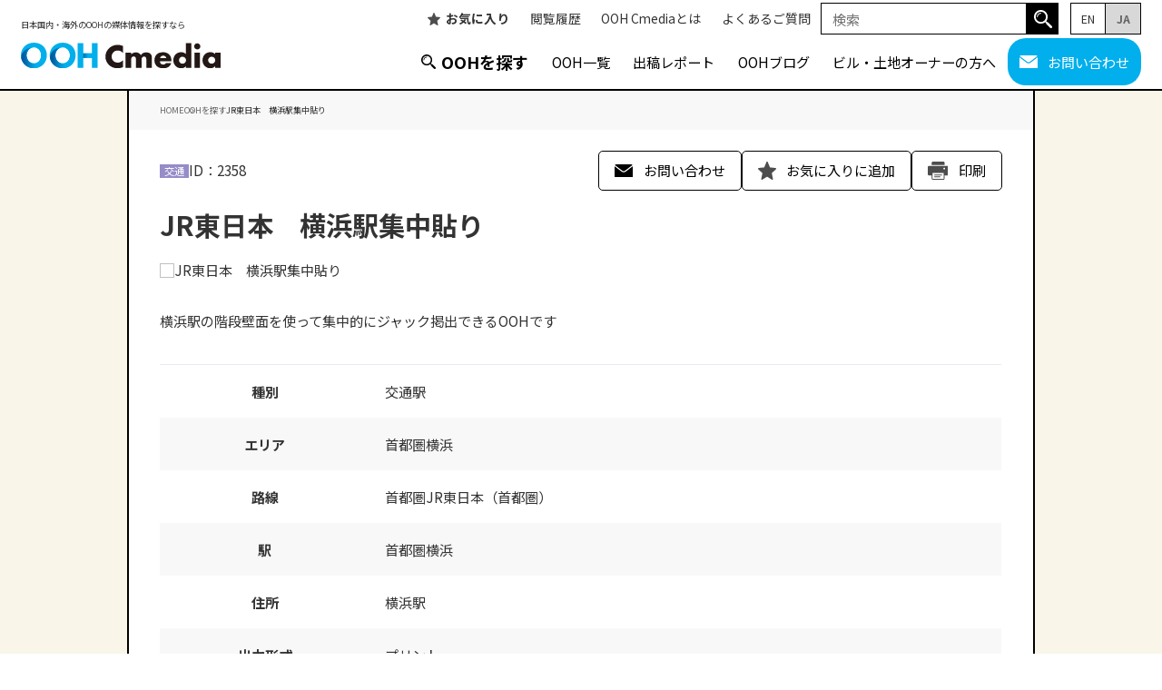

--- FILE ---
content_type: text/html; charset=UTF-8
request_url: https://www.ooh-cmedia.com/media/jr%E6%9D%B1%E6%97%A5%E6%9C%AC%E3%80%80%E6%A8%AA%E6%B5%9C%E9%A7%85%E9%9B%86%E4%B8%AD%E8%B2%BC%E3%82%8A/
body_size: 16649
content:
<!DOCTYPE html>
<html lang="ja">

<head prefix="og: http://ogp.me/ns#  article: http://ogp.me/ns/website#">
	<meta charset="utf-8"/>
	<meta http-equiv="X-UA-Compatible" content="IE=edge,chrome=1"/>
	<meta name="viewport" content="width=device-width">
	
<!-- Google Tag Manager -->
<script>(function(w,d,s,l,i){w[l]=w[l]||[];w[l].push({'gtm.start':
new Date().getTime(),event:'gtm.js'});var f=d.getElementsByTagName(s)[0],
j=d.createElement(s),dl=l!='dataLayer'?'&l='+l:'';j.async=true;j.src=
'https://www.googletagmanager.com/gtm.js?id='+i+dl;f.parentNode.insertBefore(j,f);
})(window,document,'script','dataLayer','GTM-KZFKTVJ');</script>
<!-- End Google Tag Manager -->

	<title>JR東日本　横浜駅集中貼り | OOH Cmedia | 国内・海外の屋外広告・交通広告・イベントスペースの総合検索サイト</title>

	<meta name="description" content="横浜駅の階段壁面を使って集中的にジャック掲出できるOOHです" />

	<meta name="copyright" content="Kesion">
	<link rel="shortcut icon" type="image/x-icon" href="/icon/favicon.ico">
	<link rel="apple-touch-icon" sizes="152x152" href="/icon/touch-icon.png">

	<meta property="og:site_name" content="OOH Cmedia | 国内・海外の屋外広告・交通広告・イベントスペースの総合検索サイト">
	<meta property="og:type" content="website"/>
	<meta property="og:description" content="横浜駅の階段壁面を使って集中的にジャック掲出できるOOHです" />
	<meta property="og:title" content="JR東日本　横浜駅集中貼り">
	<meta property="og:url" content="https://www.ooh-cmedia.com/media/jr%e6%9d%b1%e6%97%a5%e6%9c%ac%e3%80%80%e6%a8%aa%e6%b5%9c%e9%a7%85%e9%9b%86%e4%b8%ad%e8%b2%bc%e3%82%8a/">
	<meta property="og:image" content="https://drive.google.com/thumbnail?sz=w1000-h750&id=1yRxxPQGZlyh-QTucrdoHcQNF-nY18U9v">
	<link rel="preload" fetchpriority="high" as="image" href="https://drive.google.com/thumbnail?sz=w1000-h750&id=1yRxxPQGZlyh-QTucrdoHcQNF-nY18U9v" type="image/jpeg">
	<script type="application/ld+json">
		{
			"@context" : "https://schema.org",
			"@type" : "WebSite",
			"name" : "OOH Cmedia",
			"url" : "https://www.ooh-cmedia.com/"
		}
	</script>

	<script type="application/ld+json">
		{
			"@context": "https://schema.org",
			"@type": "BreadcrumbList",
			"itemListElement": [{
				"@type": "ListItem",
				"position": 1,
				"name": "OOH Cmedia",
				"item": "https://www.ooh-cmedia.com"
			},{
				"@type": "ListItem",
				"position": 2,
				"name": "OOHを探す",
				"item": "https://www.ooh-cmedia.com/media/"
			},{
				"@type": "ListItem",
				"position": 3,
				"name": "JR東日本　横浜駅集中貼り"
			}]
		}
	</script>

	<meta name="format-detection" content="telephone=no">

	<link href="/assets/css/style.min.css?20250715021811" rel="stylesheet">


<script data-cfasync="false" data-no-defer="1" data-no-minify="1" data-no-optimize="1">var ewww_webp_supported=!1;function check_webp_feature(A,e){var w;e=void 0!==e?e:function(){},ewww_webp_supported?e(ewww_webp_supported):((w=new Image).onload=function(){ewww_webp_supported=0<w.width&&0<w.height,e&&e(ewww_webp_supported)},w.onerror=function(){e&&e(!1)},w.src="data:image/webp;base64,"+{alpha:"UklGRkoAAABXRUJQVlA4WAoAAAAQAAAAAAAAAAAAQUxQSAwAAAARBxAR/Q9ERP8DAABWUDggGAAAABQBAJ0BKgEAAQAAAP4AAA3AAP7mtQAAAA=="}[A])}check_webp_feature("alpha");</script><script data-cfasync="false" data-no-defer="1" data-no-minify="1" data-no-optimize="1">var Arrive=function(c,w){"use strict";if(c.MutationObserver&&"undefined"!=typeof HTMLElement){var r,a=0,u=(r=HTMLElement.prototype.matches||HTMLElement.prototype.webkitMatchesSelector||HTMLElement.prototype.mozMatchesSelector||HTMLElement.prototype.msMatchesSelector,{matchesSelector:function(e,t){return e instanceof HTMLElement&&r.call(e,t)},addMethod:function(e,t,r){var a=e[t];e[t]=function(){return r.length==arguments.length?r.apply(this,arguments):"function"==typeof a?a.apply(this,arguments):void 0}},callCallbacks:function(e,t){t&&t.options.onceOnly&&1==t.firedElems.length&&(e=[e[0]]);for(var r,a=0;r=e[a];a++)r&&r.callback&&r.callback.call(r.elem,r.elem);t&&t.options.onceOnly&&1==t.firedElems.length&&t.me.unbindEventWithSelectorAndCallback.call(t.target,t.selector,t.callback)},checkChildNodesRecursively:function(e,t,r,a){for(var i,n=0;i=e[n];n++)r(i,t,a)&&a.push({callback:t.callback,elem:i}),0<i.childNodes.length&&u.checkChildNodesRecursively(i.childNodes,t,r,a)},mergeArrays:function(e,t){var r,a={};for(r in e)e.hasOwnProperty(r)&&(a[r]=e[r]);for(r in t)t.hasOwnProperty(r)&&(a[r]=t[r]);return a},toElementsArray:function(e){return e=void 0!==e&&("number"!=typeof e.length||e===c)?[e]:e}}),e=(l.prototype.addEvent=function(e,t,r,a){a={target:e,selector:t,options:r,callback:a,firedElems:[]};return this._beforeAdding&&this._beforeAdding(a),this._eventsBucket.push(a),a},l.prototype.removeEvent=function(e){for(var t,r=this._eventsBucket.length-1;t=this._eventsBucket[r];r--)e(t)&&(this._beforeRemoving&&this._beforeRemoving(t),(t=this._eventsBucket.splice(r,1))&&t.length&&(t[0].callback=null))},l.prototype.beforeAdding=function(e){this._beforeAdding=e},l.prototype.beforeRemoving=function(e){this._beforeRemoving=e},l),t=function(i,n){var o=new e,l=this,s={fireOnAttributesModification:!1};return o.beforeAdding(function(t){var e=t.target;e!==c.document&&e!==c||(e=document.getElementsByTagName("html")[0]);var r=new MutationObserver(function(e){n.call(this,e,t)}),a=i(t.options);r.observe(e,a),t.observer=r,t.me=l}),o.beforeRemoving(function(e){e.observer.disconnect()}),this.bindEvent=function(e,t,r){t=u.mergeArrays(s,t);for(var a=u.toElementsArray(this),i=0;i<a.length;i++)o.addEvent(a[i],e,t,r)},this.unbindEvent=function(){var r=u.toElementsArray(this);o.removeEvent(function(e){for(var t=0;t<r.length;t++)if(this===w||e.target===r[t])return!0;return!1})},this.unbindEventWithSelectorOrCallback=function(r){var a=u.toElementsArray(this),i=r,e="function"==typeof r?function(e){for(var t=0;t<a.length;t++)if((this===w||e.target===a[t])&&e.callback===i)return!0;return!1}:function(e){for(var t=0;t<a.length;t++)if((this===w||e.target===a[t])&&e.selector===r)return!0;return!1};o.removeEvent(e)},this.unbindEventWithSelectorAndCallback=function(r,a){var i=u.toElementsArray(this);o.removeEvent(function(e){for(var t=0;t<i.length;t++)if((this===w||e.target===i[t])&&e.selector===r&&e.callback===a)return!0;return!1})},this},i=new function(){var s={fireOnAttributesModification:!1,onceOnly:!1,existing:!1};function n(e,t,r){return!(!u.matchesSelector(e,t.selector)||(e._id===w&&(e._id=a++),-1!=t.firedElems.indexOf(e._id)))&&(t.firedElems.push(e._id),!0)}var c=(i=new t(function(e){var t={attributes:!1,childList:!0,subtree:!0};return e.fireOnAttributesModification&&(t.attributes=!0),t},function(e,i){e.forEach(function(e){var t=e.addedNodes,r=e.target,a=[];null!==t&&0<t.length?u.checkChildNodesRecursively(t,i,n,a):"attributes"===e.type&&n(r,i)&&a.push({callback:i.callback,elem:r}),u.callCallbacks(a,i)})})).bindEvent;return i.bindEvent=function(e,t,r){t=void 0===r?(r=t,s):u.mergeArrays(s,t);var a=u.toElementsArray(this);if(t.existing){for(var i=[],n=0;n<a.length;n++)for(var o=a[n].querySelectorAll(e),l=0;l<o.length;l++)i.push({callback:r,elem:o[l]});if(t.onceOnly&&i.length)return r.call(i[0].elem,i[0].elem);setTimeout(u.callCallbacks,1,i)}c.call(this,e,t,r)},i},o=new function(){var a={};function i(e,t){return u.matchesSelector(e,t.selector)}var n=(o=new t(function(){return{childList:!0,subtree:!0}},function(e,r){e.forEach(function(e){var t=e.removedNodes,e=[];null!==t&&0<t.length&&u.checkChildNodesRecursively(t,r,i,e),u.callCallbacks(e,r)})})).bindEvent;return o.bindEvent=function(e,t,r){t=void 0===r?(r=t,a):u.mergeArrays(a,t),n.call(this,e,t,r)},o};d(HTMLElement.prototype),d(NodeList.prototype),d(HTMLCollection.prototype),d(HTMLDocument.prototype),d(Window.prototype);var n={};return s(i,n,"unbindAllArrive"),s(o,n,"unbindAllLeave"),n}function l(){this._eventsBucket=[],this._beforeAdding=null,this._beforeRemoving=null}function s(e,t,r){u.addMethod(t,r,e.unbindEvent),u.addMethod(t,r,e.unbindEventWithSelectorOrCallback),u.addMethod(t,r,e.unbindEventWithSelectorAndCallback)}function d(e){e.arrive=i.bindEvent,s(i,e,"unbindArrive"),e.leave=o.bindEvent,s(o,e,"unbindLeave")}}(window,void 0),ewww_webp_supported=!1;function check_webp_feature(e,t){var r;ewww_webp_supported?t(ewww_webp_supported):((r=new Image).onload=function(){ewww_webp_supported=0<r.width&&0<r.height,t(ewww_webp_supported)},r.onerror=function(){t(!1)},r.src="data:image/webp;base64,"+{alpha:"UklGRkoAAABXRUJQVlA4WAoAAAAQAAAAAAAAAAAAQUxQSAwAAAARBxAR/Q9ERP8DAABWUDggGAAAABQBAJ0BKgEAAQAAAP4AAA3AAP7mtQAAAA==",animation:"UklGRlIAAABXRUJQVlA4WAoAAAASAAAAAAAAAAAAQU5JTQYAAAD/////AABBTk1GJgAAAAAAAAAAAAAAAAAAAGQAAABWUDhMDQAAAC8AAAAQBxAREYiI/gcA"}[e])}function ewwwLoadImages(e){if(e){for(var t=document.querySelectorAll(".batch-image img, .image-wrapper a, .ngg-pro-masonry-item a, .ngg-galleria-offscreen-seo-wrapper a"),r=0,a=t.length;r<a;r++)ewwwAttr(t[r],"data-src",t[r].getAttribute("data-webp")),ewwwAttr(t[r],"data-thumbnail",t[r].getAttribute("data-webp-thumbnail"));for(var i=document.querySelectorAll("div.woocommerce-product-gallery__image"),r=0,a=i.length;r<a;r++)ewwwAttr(i[r],"data-thumb",i[r].getAttribute("data-webp-thumb"))}for(var n=document.querySelectorAll("video"),r=0,a=n.length;r<a;r++)ewwwAttr(n[r],"poster",e?n[r].getAttribute("data-poster-webp"):n[r].getAttribute("data-poster-image"));for(var o,l=document.querySelectorAll("img.ewww_webp_lazy_load"),r=0,a=l.length;r<a;r++)e&&(ewwwAttr(l[r],"data-lazy-srcset",l[r].getAttribute("data-lazy-srcset-webp")),ewwwAttr(l[r],"data-srcset",l[r].getAttribute("data-srcset-webp")),ewwwAttr(l[r],"data-lazy-src",l[r].getAttribute("data-lazy-src-webp")),ewwwAttr(l[r],"data-src",l[r].getAttribute("data-src-webp")),ewwwAttr(l[r],"data-orig-file",l[r].getAttribute("data-webp-orig-file")),ewwwAttr(l[r],"data-medium-file",l[r].getAttribute("data-webp-medium-file")),ewwwAttr(l[r],"data-large-file",l[r].getAttribute("data-webp-large-file")),null!=(o=l[r].getAttribute("srcset"))&&!1!==o&&o.includes("R0lGOD")&&ewwwAttr(l[r],"src",l[r].getAttribute("data-lazy-src-webp"))),l[r].className=l[r].className.replace(/\bewww_webp_lazy_load\b/,"");for(var s=document.querySelectorAll(".ewww_webp"),r=0,a=s.length;r<a;r++)e?(ewwwAttr(s[r],"srcset",s[r].getAttribute("data-srcset-webp")),ewwwAttr(s[r],"src",s[r].getAttribute("data-src-webp")),ewwwAttr(s[r],"data-orig-file",s[r].getAttribute("data-webp-orig-file")),ewwwAttr(s[r],"data-medium-file",s[r].getAttribute("data-webp-medium-file")),ewwwAttr(s[r],"data-large-file",s[r].getAttribute("data-webp-large-file")),ewwwAttr(s[r],"data-large_image",s[r].getAttribute("data-webp-large_image")),ewwwAttr(s[r],"data-src",s[r].getAttribute("data-webp-src"))):(ewwwAttr(s[r],"srcset",s[r].getAttribute("data-srcset-img")),ewwwAttr(s[r],"src",s[r].getAttribute("data-src-img"))),s[r].className=s[r].className.replace(/\bewww_webp\b/,"ewww_webp_loaded");window.jQuery&&jQuery.fn.isotope&&jQuery.fn.imagesLoaded&&(jQuery(".fusion-posts-container-infinite").imagesLoaded(function(){jQuery(".fusion-posts-container-infinite").hasClass("isotope")&&jQuery(".fusion-posts-container-infinite").isotope()}),jQuery(".fusion-portfolio:not(.fusion-recent-works) .fusion-portfolio-wrapper").imagesLoaded(function(){jQuery(".fusion-portfolio:not(.fusion-recent-works) .fusion-portfolio-wrapper").isotope()}))}function ewwwWebPInit(e){ewwwLoadImages(e),ewwwNggLoadGalleries(e),document.arrive(".ewww_webp",function(){ewwwLoadImages(e)}),document.arrive(".ewww_webp_lazy_load",function(){ewwwLoadImages(e)}),document.arrive("videos",function(){ewwwLoadImages(e)}),"loading"==document.readyState?document.addEventListener("DOMContentLoaded",ewwwJSONParserInit):("undefined"!=typeof galleries&&ewwwNggParseGalleries(e),ewwwWooParseVariations(e))}function ewwwAttr(e,t,r){null!=r&&!1!==r&&e.setAttribute(t,r)}function ewwwJSONParserInit(){"undefined"!=typeof galleries&&check_webp_feature("alpha",ewwwNggParseGalleries),check_webp_feature("alpha",ewwwWooParseVariations)}function ewwwWooParseVariations(e){if(e)for(var t=document.querySelectorAll("form.variations_form"),r=0,a=t.length;r<a;r++){var i=t[r].getAttribute("data-product_variations"),n=!1;try{for(var o in i=JSON.parse(i))void 0!==i[o]&&void 0!==i[o].image&&(void 0!==i[o].image.src_webp&&(i[o].image.src=i[o].image.src_webp,n=!0),void 0!==i[o].image.srcset_webp&&(i[o].image.srcset=i[o].image.srcset_webp,n=!0),void 0!==i[o].image.full_src_webp&&(i[o].image.full_src=i[o].image.full_src_webp,n=!0),void 0!==i[o].image.gallery_thumbnail_src_webp&&(i[o].image.gallery_thumbnail_src=i[o].image.gallery_thumbnail_src_webp,n=!0),void 0!==i[o].image.thumb_src_webp&&(i[o].image.thumb_src=i[o].image.thumb_src_webp,n=!0));n&&ewwwAttr(t[r],"data-product_variations",JSON.stringify(i))}catch(e){}}}function ewwwNggParseGalleries(e){if(e)for(var t in galleries){var r=galleries[t];galleries[t].images_list=ewwwNggParseImageList(r.images_list)}}function ewwwNggLoadGalleries(e){e&&document.addEventListener("ngg.galleria.themeadded",function(e,t){window.ngg_galleria._create_backup=window.ngg_galleria.create,window.ngg_galleria.create=function(e,t){var r=$(e).data("id");return galleries["gallery_"+r].images_list=ewwwNggParseImageList(galleries["gallery_"+r].images_list),window.ngg_galleria._create_backup(e,t)}})}function ewwwNggParseImageList(e){for(var t in e){var r=e[t];if(void 0!==r["image-webp"]&&(e[t].image=r["image-webp"],delete e[t]["image-webp"]),void 0!==r["thumb-webp"]&&(e[t].thumb=r["thumb-webp"],delete e[t]["thumb-webp"]),void 0!==r.full_image_webp&&(e[t].full_image=r.full_image_webp,delete e[t].full_image_webp),void 0!==r.srcsets)for(var a in r.srcsets)nggSrcset=r.srcsets[a],void 0!==r.srcsets[a+"-webp"]&&(e[t].srcsets[a]=r.srcsets[a+"-webp"],delete e[t].srcsets[a+"-webp"]);if(void 0!==r.full_srcsets)for(var i in r.full_srcsets)nggFSrcset=r.full_srcsets[i],void 0!==r.full_srcsets[i+"-webp"]&&(e[t].full_srcsets[i]=r.full_srcsets[i+"-webp"],delete e[t].full_srcsets[i+"-webp"])}return e}check_webp_feature("alpha",ewwwWebPInit);</script><meta name='robots' content='max-image-preview:large' />
<link rel="alternate" title="oEmbed (JSON)" type="application/json+oembed" href="https://www.ooh-cmedia.com/wp-json/oembed/1.0/embed?url=https%3A%2F%2Fwww.ooh-cmedia.com%2Fmedia%2Fjr%25e6%259d%25b1%25e6%2597%25a5%25e6%259c%25ac%25e3%2580%2580%25e6%25a8%25aa%25e6%25b5%259c%25e9%25a7%2585%25e9%259b%2586%25e4%25b8%25ad%25e8%25b2%25bc%25e3%2582%258a%2F" />
<link rel="alternate" title="oEmbed (XML)" type="text/xml+oembed" href="https://www.ooh-cmedia.com/wp-json/oembed/1.0/embed?url=https%3A%2F%2Fwww.ooh-cmedia.com%2Fmedia%2Fjr%25e6%259d%25b1%25e6%2597%25a5%25e6%259c%25ac%25e3%2580%2580%25e6%25a8%25aa%25e6%25b5%259c%25e9%25a7%2585%25e9%259b%2586%25e4%25b8%25ad%25e8%25b2%25bc%25e3%2582%258a%2F&#038;format=xml" />
<style id='wp-img-auto-sizes-contain-inline-css' type='text/css'>
img:is([sizes=auto i],[sizes^="auto," i]){contain-intrinsic-size:3000px 1500px}
/*# sourceURL=wp-img-auto-sizes-contain-inline-css */
</style>
<style id='wp-emoji-styles-inline-css' type='text/css'>

	img.wp-smiley, img.emoji {
		display: inline !important;
		border: none !important;
		box-shadow: none !important;
		height: 1em !important;
		width: 1em !important;
		margin: 0 0.07em !important;
		vertical-align: -0.1em !important;
		background: none !important;
		padding: 0 !important;
	}
/*# sourceURL=wp-emoji-styles-inline-css */
</style>
<style id='wp-block-library-inline-css' type='text/css'>
:root{--wp-block-synced-color:#7a00df;--wp-block-synced-color--rgb:122,0,223;--wp-bound-block-color:var(--wp-block-synced-color);--wp-editor-canvas-background:#ddd;--wp-admin-theme-color:#007cba;--wp-admin-theme-color--rgb:0,124,186;--wp-admin-theme-color-darker-10:#006ba1;--wp-admin-theme-color-darker-10--rgb:0,107,160.5;--wp-admin-theme-color-darker-20:#005a87;--wp-admin-theme-color-darker-20--rgb:0,90,135;--wp-admin-border-width-focus:2px}@media (min-resolution:192dpi){:root{--wp-admin-border-width-focus:1.5px}}.wp-element-button{cursor:pointer}:root .has-very-light-gray-background-color{background-color:#eee}:root .has-very-dark-gray-background-color{background-color:#313131}:root .has-very-light-gray-color{color:#eee}:root .has-very-dark-gray-color{color:#313131}:root .has-vivid-green-cyan-to-vivid-cyan-blue-gradient-background{background:linear-gradient(135deg,#00d084,#0693e3)}:root .has-purple-crush-gradient-background{background:linear-gradient(135deg,#34e2e4,#4721fb 50%,#ab1dfe)}:root .has-hazy-dawn-gradient-background{background:linear-gradient(135deg,#faaca8,#dad0ec)}:root .has-subdued-olive-gradient-background{background:linear-gradient(135deg,#fafae1,#67a671)}:root .has-atomic-cream-gradient-background{background:linear-gradient(135deg,#fdd79a,#004a59)}:root .has-nightshade-gradient-background{background:linear-gradient(135deg,#330968,#31cdcf)}:root .has-midnight-gradient-background{background:linear-gradient(135deg,#020381,#2874fc)}:root{--wp--preset--font-size--normal:16px;--wp--preset--font-size--huge:42px}.has-regular-font-size{font-size:1em}.has-larger-font-size{font-size:2.625em}.has-normal-font-size{font-size:var(--wp--preset--font-size--normal)}.has-huge-font-size{font-size:var(--wp--preset--font-size--huge)}.has-text-align-center{text-align:center}.has-text-align-left{text-align:left}.has-text-align-right{text-align:right}.has-fit-text{white-space:nowrap!important}#end-resizable-editor-section{display:none}.aligncenter{clear:both}.items-justified-left{justify-content:flex-start}.items-justified-center{justify-content:center}.items-justified-right{justify-content:flex-end}.items-justified-space-between{justify-content:space-between}.screen-reader-text{border:0;clip-path:inset(50%);height:1px;margin:-1px;overflow:hidden;padding:0;position:absolute;width:1px;word-wrap:normal!important}.screen-reader-text:focus{background-color:#ddd;clip-path:none;color:#444;display:block;font-size:1em;height:auto;left:5px;line-height:normal;padding:15px 23px 14px;text-decoration:none;top:5px;width:auto;z-index:100000}html :where(.has-border-color){border-style:solid}html :where([style*=border-top-color]){border-top-style:solid}html :where([style*=border-right-color]){border-right-style:solid}html :where([style*=border-bottom-color]){border-bottom-style:solid}html :where([style*=border-left-color]){border-left-style:solid}html :where([style*=border-width]){border-style:solid}html :where([style*=border-top-width]){border-top-style:solid}html :where([style*=border-right-width]){border-right-style:solid}html :where([style*=border-bottom-width]){border-bottom-style:solid}html :where([style*=border-left-width]){border-left-style:solid}html :where(img[class*=wp-image-]){height:auto;max-width:100%}:where(figure){margin:0 0 1em}html :where(.is-position-sticky){--wp-admin--admin-bar--position-offset:var(--wp-admin--admin-bar--height,0px)}@media screen and (max-width:600px){html :where(.is-position-sticky){--wp-admin--admin-bar--position-offset:0px}}

/*# sourceURL=wp-block-library-inline-css */
</style><style id='global-styles-inline-css' type='text/css'>
:root{--wp--preset--aspect-ratio--square: 1;--wp--preset--aspect-ratio--4-3: 4/3;--wp--preset--aspect-ratio--3-4: 3/4;--wp--preset--aspect-ratio--3-2: 3/2;--wp--preset--aspect-ratio--2-3: 2/3;--wp--preset--aspect-ratio--16-9: 16/9;--wp--preset--aspect-ratio--9-16: 9/16;--wp--preset--color--black: #000000;--wp--preset--color--cyan-bluish-gray: #abb8c3;--wp--preset--color--white: #ffffff;--wp--preset--color--pale-pink: #f78da7;--wp--preset--color--vivid-red: #cf2e2e;--wp--preset--color--luminous-vivid-orange: #ff6900;--wp--preset--color--luminous-vivid-amber: #fcb900;--wp--preset--color--light-green-cyan: #7bdcb5;--wp--preset--color--vivid-green-cyan: #00d084;--wp--preset--color--pale-cyan-blue: #8ed1fc;--wp--preset--color--vivid-cyan-blue: #0693e3;--wp--preset--color--vivid-purple: #9b51e0;--wp--preset--gradient--vivid-cyan-blue-to-vivid-purple: linear-gradient(135deg,rgb(6,147,227) 0%,rgb(155,81,224) 100%);--wp--preset--gradient--light-green-cyan-to-vivid-green-cyan: linear-gradient(135deg,rgb(122,220,180) 0%,rgb(0,208,130) 100%);--wp--preset--gradient--luminous-vivid-amber-to-luminous-vivid-orange: linear-gradient(135deg,rgb(252,185,0) 0%,rgb(255,105,0) 100%);--wp--preset--gradient--luminous-vivid-orange-to-vivid-red: linear-gradient(135deg,rgb(255,105,0) 0%,rgb(207,46,46) 100%);--wp--preset--gradient--very-light-gray-to-cyan-bluish-gray: linear-gradient(135deg,rgb(238,238,238) 0%,rgb(169,184,195) 100%);--wp--preset--gradient--cool-to-warm-spectrum: linear-gradient(135deg,rgb(74,234,220) 0%,rgb(151,120,209) 20%,rgb(207,42,186) 40%,rgb(238,44,130) 60%,rgb(251,105,98) 80%,rgb(254,248,76) 100%);--wp--preset--gradient--blush-light-purple: linear-gradient(135deg,rgb(255,206,236) 0%,rgb(152,150,240) 100%);--wp--preset--gradient--blush-bordeaux: linear-gradient(135deg,rgb(254,205,165) 0%,rgb(254,45,45) 50%,rgb(107,0,62) 100%);--wp--preset--gradient--luminous-dusk: linear-gradient(135deg,rgb(255,203,112) 0%,rgb(199,81,192) 50%,rgb(65,88,208) 100%);--wp--preset--gradient--pale-ocean: linear-gradient(135deg,rgb(255,245,203) 0%,rgb(182,227,212) 50%,rgb(51,167,181) 100%);--wp--preset--gradient--electric-grass: linear-gradient(135deg,rgb(202,248,128) 0%,rgb(113,206,126) 100%);--wp--preset--gradient--midnight: linear-gradient(135deg,rgb(2,3,129) 0%,rgb(40,116,252) 100%);--wp--preset--font-size--small: 13px;--wp--preset--font-size--medium: 20px;--wp--preset--font-size--large: 36px;--wp--preset--font-size--x-large: 42px;--wp--preset--spacing--20: 0.44rem;--wp--preset--spacing--30: 0.67rem;--wp--preset--spacing--40: 1rem;--wp--preset--spacing--50: 1.5rem;--wp--preset--spacing--60: 2.25rem;--wp--preset--spacing--70: 3.38rem;--wp--preset--spacing--80: 5.06rem;--wp--preset--shadow--natural: 6px 6px 9px rgba(0, 0, 0, 0.2);--wp--preset--shadow--deep: 12px 12px 50px rgba(0, 0, 0, 0.4);--wp--preset--shadow--sharp: 6px 6px 0px rgba(0, 0, 0, 0.2);--wp--preset--shadow--outlined: 6px 6px 0px -3px rgb(255, 255, 255), 6px 6px rgb(0, 0, 0);--wp--preset--shadow--crisp: 6px 6px 0px rgb(0, 0, 0);}:where(.is-layout-flex){gap: 0.5em;}:where(.is-layout-grid){gap: 0.5em;}body .is-layout-flex{display: flex;}.is-layout-flex{flex-wrap: wrap;align-items: center;}.is-layout-flex > :is(*, div){margin: 0;}body .is-layout-grid{display: grid;}.is-layout-grid > :is(*, div){margin: 0;}:where(.wp-block-columns.is-layout-flex){gap: 2em;}:where(.wp-block-columns.is-layout-grid){gap: 2em;}:where(.wp-block-post-template.is-layout-flex){gap: 1.25em;}:where(.wp-block-post-template.is-layout-grid){gap: 1.25em;}.has-black-color{color: var(--wp--preset--color--black) !important;}.has-cyan-bluish-gray-color{color: var(--wp--preset--color--cyan-bluish-gray) !important;}.has-white-color{color: var(--wp--preset--color--white) !important;}.has-pale-pink-color{color: var(--wp--preset--color--pale-pink) !important;}.has-vivid-red-color{color: var(--wp--preset--color--vivid-red) !important;}.has-luminous-vivid-orange-color{color: var(--wp--preset--color--luminous-vivid-orange) !important;}.has-luminous-vivid-amber-color{color: var(--wp--preset--color--luminous-vivid-amber) !important;}.has-light-green-cyan-color{color: var(--wp--preset--color--light-green-cyan) !important;}.has-vivid-green-cyan-color{color: var(--wp--preset--color--vivid-green-cyan) !important;}.has-pale-cyan-blue-color{color: var(--wp--preset--color--pale-cyan-blue) !important;}.has-vivid-cyan-blue-color{color: var(--wp--preset--color--vivid-cyan-blue) !important;}.has-vivid-purple-color{color: var(--wp--preset--color--vivid-purple) !important;}.has-black-background-color{background-color: var(--wp--preset--color--black) !important;}.has-cyan-bluish-gray-background-color{background-color: var(--wp--preset--color--cyan-bluish-gray) !important;}.has-white-background-color{background-color: var(--wp--preset--color--white) !important;}.has-pale-pink-background-color{background-color: var(--wp--preset--color--pale-pink) !important;}.has-vivid-red-background-color{background-color: var(--wp--preset--color--vivid-red) !important;}.has-luminous-vivid-orange-background-color{background-color: var(--wp--preset--color--luminous-vivid-orange) !important;}.has-luminous-vivid-amber-background-color{background-color: var(--wp--preset--color--luminous-vivid-amber) !important;}.has-light-green-cyan-background-color{background-color: var(--wp--preset--color--light-green-cyan) !important;}.has-vivid-green-cyan-background-color{background-color: var(--wp--preset--color--vivid-green-cyan) !important;}.has-pale-cyan-blue-background-color{background-color: var(--wp--preset--color--pale-cyan-blue) !important;}.has-vivid-cyan-blue-background-color{background-color: var(--wp--preset--color--vivid-cyan-blue) !important;}.has-vivid-purple-background-color{background-color: var(--wp--preset--color--vivid-purple) !important;}.has-black-border-color{border-color: var(--wp--preset--color--black) !important;}.has-cyan-bluish-gray-border-color{border-color: var(--wp--preset--color--cyan-bluish-gray) !important;}.has-white-border-color{border-color: var(--wp--preset--color--white) !important;}.has-pale-pink-border-color{border-color: var(--wp--preset--color--pale-pink) !important;}.has-vivid-red-border-color{border-color: var(--wp--preset--color--vivid-red) !important;}.has-luminous-vivid-orange-border-color{border-color: var(--wp--preset--color--luminous-vivid-orange) !important;}.has-luminous-vivid-amber-border-color{border-color: var(--wp--preset--color--luminous-vivid-amber) !important;}.has-light-green-cyan-border-color{border-color: var(--wp--preset--color--light-green-cyan) !important;}.has-vivid-green-cyan-border-color{border-color: var(--wp--preset--color--vivid-green-cyan) !important;}.has-pale-cyan-blue-border-color{border-color: var(--wp--preset--color--pale-cyan-blue) !important;}.has-vivid-cyan-blue-border-color{border-color: var(--wp--preset--color--vivid-cyan-blue) !important;}.has-vivid-purple-border-color{border-color: var(--wp--preset--color--vivid-purple) !important;}.has-vivid-cyan-blue-to-vivid-purple-gradient-background{background: var(--wp--preset--gradient--vivid-cyan-blue-to-vivid-purple) !important;}.has-light-green-cyan-to-vivid-green-cyan-gradient-background{background: var(--wp--preset--gradient--light-green-cyan-to-vivid-green-cyan) !important;}.has-luminous-vivid-amber-to-luminous-vivid-orange-gradient-background{background: var(--wp--preset--gradient--luminous-vivid-amber-to-luminous-vivid-orange) !important;}.has-luminous-vivid-orange-to-vivid-red-gradient-background{background: var(--wp--preset--gradient--luminous-vivid-orange-to-vivid-red) !important;}.has-very-light-gray-to-cyan-bluish-gray-gradient-background{background: var(--wp--preset--gradient--very-light-gray-to-cyan-bluish-gray) !important;}.has-cool-to-warm-spectrum-gradient-background{background: var(--wp--preset--gradient--cool-to-warm-spectrum) !important;}.has-blush-light-purple-gradient-background{background: var(--wp--preset--gradient--blush-light-purple) !important;}.has-blush-bordeaux-gradient-background{background: var(--wp--preset--gradient--blush-bordeaux) !important;}.has-luminous-dusk-gradient-background{background: var(--wp--preset--gradient--luminous-dusk) !important;}.has-pale-ocean-gradient-background{background: var(--wp--preset--gradient--pale-ocean) !important;}.has-electric-grass-gradient-background{background: var(--wp--preset--gradient--electric-grass) !important;}.has-midnight-gradient-background{background: var(--wp--preset--gradient--midnight) !important;}.has-small-font-size{font-size: var(--wp--preset--font-size--small) !important;}.has-medium-font-size{font-size: var(--wp--preset--font-size--medium) !important;}.has-large-font-size{font-size: var(--wp--preset--font-size--large) !important;}.has-x-large-font-size{font-size: var(--wp--preset--font-size--x-large) !important;}
/*# sourceURL=global-styles-inline-css */
</style>

<style id='classic-theme-styles-inline-css' type='text/css'>
/*! This file is auto-generated */
.wp-block-button__link{color:#fff;background-color:#32373c;border-radius:9999px;box-shadow:none;text-decoration:none;padding:calc(.667em + 2px) calc(1.333em + 2px);font-size:1.125em}.wp-block-file__button{background:#32373c;color:#fff;text-decoration:none}
/*# sourceURL=/wp-includes/css/classic-themes.min.css */
</style>
<link rel="https://api.w.org/" href="https://www.ooh-cmedia.com/wp-json/" /><link rel="EditURI" type="application/rsd+xml" title="RSD" href="https://www.ooh-cmedia.com/xmlrpc.php?rsd" />
<link rel="canonical" href="https://www.ooh-cmedia.com/media/jr%e6%9d%b1%e6%97%a5%e6%9c%ac%e3%80%80%e6%a8%aa%e6%b5%9c%e9%a7%85%e9%9b%86%e4%b8%ad%e8%b2%bc%e3%82%8a/" />
<link rel='shortlink' href='https://www.ooh-cmedia.com/?p=1207' />
</head>
<body class="wp-singular ooh_media-template-default single single-ooh_media postid-1207 wp-theme-cmedia">


<!-- Google Tag Manager (noscript) -->
<noscript><iframe src="https://www.googletagmanager.com/ns.html?id=GTM-KZFKTVJ"
height="0" width="0" style="display:none;visibility:hidden"></iframe></noscript>
<!-- End Google Tag Manager (noscript) -->

<div id="fb-root"></div>
<script async defer crossorigin="anonymous" src="https://connect.facebook.net/ja_JP/sdk.js#xfbml=1&version=v22.0"></script>

		<header class="ly_header" id="head">
			<h1 class="cp_headSiteName"><a class="cp_headSiteName__link" href="/">
					<div class="cp_headSiteName__tagline">日本国内・海外のOOHの媒体情報を探すなら</div>
					<figure class="cp_headSiteName__logo"><img src="/img/logo.svg?ver1.0.0" alt="OOH Cmedia"></figure></a></h1>
			<div class="cp_headNav js_mbMenu">
				<ul class="cp_headSub">
					<li class="cp_headSub__item"><a class="cp_headSub__link cp_headSub__link--fav" href="/favorite/"><i class="cp_iconStar cp_iconStar--sm"></i>お気に入り</a></li>
					<li class="cp_headSub__item"><a class="cp_headSub__link" href="/history/">閲覧履歴</a></li>
					<li class="cp_headSub__item"><a class="cp_headSub__link" href="/about/">OOH Cmediaとは</a></li>
					<li class="cp_headSub__item"><a class="cp_headSub__link" href="/faq/">よくあるご質問</a></li>
					<li class="cp_headSub__item">
						<form class="cp_headSub__searchForm" action="https://www.ooh-cmedia.com/media/?s=" method="get" role="search">
							<input class="headNav__search" type="text" name="s" value="" placeholder="検索">
							<input type="hidden" name="post_type" value="ooh_media">
							<button class="cp_headSub__searchBtn"><img src="/img/icon_search_wh.svg" alt="検索"></button>
						</form>
					</li>
				</ul>
				<nav class="cp_mainNav">
					<ul class="cp_mainNav__grp">
												<li class="cp_mainNav__item"><a class="cp_mainNav__link cp_mainNav__link--search" href="/search/"><i class="cp_iconSearch cp_iconSearch--black"></i>OOHを探す</a></li>
						<li class="cp_mainNav__item"><a class="cp_mainNav__link" href="/media/">OOH一覧</a></li>
						<li class="cp_mainNav__item"><a class="cp_mainNav__link" href="/report/">出稿レポート</a></li>
						<li class="cp_mainNav__item"><a class="cp_mainNav__link" href="/blog/">OOHブログ</a></li>
						<li class="cp_mainNav__item"><a class="cp_mainNav__link" href="/owner/">ビル・土地オーナーの方へ</a></li>
						<li class="cp_mainNav__item">
							<a class="cp_mainNav__link cp_mainNav__link--contact js_sendOohName" href="/contact/" target="_blank"><i class="cp_iconContact cp_iconContact--white cp_iconContact--sm"></i>お問い合わせ</a>
						</li>
					</ul>
				</nav>
			</div>
							<div class="cp_headContactBtn"><a class="cp_btn cp_btn--contactInHead" href="/contact/"><i class="cp_iconContact cp_iconContact--white cp_iconContact--sm"></i>お問合せ</a></div>
						<span class="cp_mobileMenuBtn js_mobilemMenuBtn"></span>
		</header>
		<div class="ly_overlay js_overlay"></div>


<main id="contents" class="ly_content">

	<div class="ly_single">
			<div class="cp_breadcrumb">
		<ul class="cp_breadcrumb__grp">
			<li class="cp_breadcrumb__item"><a href="/">HOME</a></li>

							<li class="cp_breadcrumb__item"><a href="/media/">OOHを探す</a></li>
			
						<li class="cp_breadcrumb__item"><span>JR東日本　横浜駅集中貼り</span></li>
		</ul>
	</div>
			<div class="pr_entry" data-fav-id="1207">
			<header class="pr_entryHead">
				<div class="pr_entryHead__top">
					<div class="pr_entryHead__category">
						<ul class="cp_categoryList">
							<li class="cp_categoryList__item"><i class="cp_iconCategory cp_iconCategory--transportation"></i></li>						</ul>
					</div>

					ID：2358
					<ul class="pr_entryHead__btns">
						<li class="pr_entryHead__btnsItem"><a class="cp_btn cp_btn--white js_sendOohName" href="/contact/" target="_blank"><i class="cp_iconContact cp_iconContact--sm"></i>お問い合わせ</a></li>

												<li class="pr_entryHead__btnsItem"><a class="cp_btn cp_btn--white js_favorite" href="javascript:void(0);"><i class="cp_iconStar"></i>お気に入りに追加</a></li>
						<li class="pr_entryHead__btnsItem"><a class="cp_btn cp_btn--white" href="javascript:void(0);" onclick="print()"><i class="cp_iconPrint"></i>印刷</a></li>
					</ul>
				</div>
				<h1 class="pr_entryHead__title js_getOohName">JR東日本　横浜駅集中貼り</h1>
			</header>
			<div class="pr_entryCover js_slickInSingle">

				
																						<figure class="pr_entryCover__img"><img src="https://drive.google.com/thumbnail?sz=w1000-h750&id=1yRxxPQGZlyh-QTucrdoHcQNF-nY18U9v" alt="JR東日本　横浜駅集中貼り"></figure>
															
			</div>

																																	
						<div class="pr_entryBody">

										<div class="pr_entryDesc">
							横浜駅の階段壁面を使って集中的にジャック掲出できるOOHです						</div>
						

				<table class="pr_entryTable">
					<tr>
						<th>種別</th>
						<td>

						<div class="pr_entryElmValue"><div class="pr_entryElmValueParent">交通</div><div class="pr_entryElmValueChild">駅</div></div>						</td>
					</tr>
					<tr>
						<th>エリア</th>
						<td>
							<div class="pr_entryElmValue"><div class="pr_entryElmValueParent">首都圏</div><div class="pr_entryElmValueChild">横浜</div></div>						</td>
					</tr>
											<tr>
							<th>路線</th>
							<td>
							<div class="pr_entryElmValue"><div class="pr_entryElmValueParent">首都圏</div><div class="pr_entryElmValueChild">JR東日本（首都圏）</div></div>
							</td>
						</tr>
																	<tr>
							<th>駅</th>
							<td>
							<div class="pr_entryElmValue"><div class="pr_entryElmValueParent">首都圏</div><div class="pr_entryElmValueChild">横浜</div></div>							</td>
						</tr>
																	<tr>
							<th>住所</th>
							<td>
								横浜駅							</td>
						</tr>
											<tr>
						<th>出力形式</th>
						<td>
						プリント						</td>
					</tr>

											<tr>
							<th>サイズ・面数</th>
							<td>
								【中央改札内】B0×26枚<br />
【南改札内】　B0×10枚<br />
【北改札内】　B0× 9枚							</td>
						</tr>
																			<tr>
									<th>広告用照明</th>
									<td>
										なし									</td>
								</tr>
								
											<tr>
							<th>開始日</th>
							<td>
								月曜日							</td>
						</tr>
											<tr>
						<th>広告料金（税別）</th>
						<td>
						2,340,000円 / 1週間 / 中央改札内<br>900,000円 / 1週間 / 南改札内<br>810,000円 / 1週間 / 北改札内<br>
						</td>
					</tr>
					<tr>
						<th>特記事項</th>
						<td>
							・写真はイメージです						</td>
					</tr>
					<tr>
						<th></th>
						<td>最新の販売条件については<a class="cp_textlink cp_textlink--hasColor js_sendOohName" href="/contact/" target="_blank">お問い合わせ</a>ください。</td>
					</tr>

				</table>

					<aside class="cp_contactBox">
		<header class="cp_contactBoxHead">
			<h2 class="cp_contactBoxHead__title">お問い合わせ</h2>
		</header>
		<div class="cp_contactBoxBody">
			<div class="cp_contactBoxBody__lead">OOH媒体に関するお問い合わせやご相談はこちらから<br>まずはお気軽にお問い合わせください。</div>
			<div class="cp_contactBoxBody__tel">TEL. 03-6418-7707</div>
			<div class="cp_contactBoxBody__time">営業時間：10:00 - 19:00（平日）</div>
			<div class="cp_contactBoxBody__btn"><a class="cp_btn cp_btn--lg cp_btn--white js_sendOohName" href="/contact/" target="_blank"><i class="cp_iconContact"></i>お問い合わせフォーム</a></div>
		</div>
		<div class="cp_contactBoxIllust cp_contactBoxIllust--01">
			<figure class="cp_contactBoxIllust__img"><img src="/img/contact_illust_01.svg" alt="OOHの相談に悩む人"></figure><span class="cp_contactBoxIllust__words cp_contactBoxIllust__words--01">どんなエリアに出せばいい？</span><span class="cp_contactBoxIllust__words cp_contactBoxIllust__words--02">どの媒体を使うといいのかな？</span>
		</div>
		<div class="cp_contactBoxIllust cp_contactBoxIllust--02">
			<figure class="cp_contactBoxIllust__img"><img src="/img/contact_illust_02.svg" alt="OOHの相談に悩む人"></figure><span class="cp_contactBoxIllust__words cp_contactBoxIllust__words--03">何から相談したらいいの？</span><span class="cp_contactBoxIllust__words cp_contactBoxIllust__words--04">どんな実績があるのかな？</span>
		</div>
	</aside>
				<div class="cp_contentBox cp_contentBox--related">
					<header class="cp_contentBoxHead">
						<h2 class="cp_contentBoxHead__title">閲覧した媒体</h2>
						<div class="cp_contentBoxHead__titleEn">Recently Viewed Media</div>
					</header>
					<div class="cp_contentBoxBody">

											<ul class="ly_grid__grp ly_grid__grp--mobMini">

						<p>表示するOOH媒体がありません。</p>						</ul>

											</div>
				</div>
			</div>
		</div>
	</div>
</main>

		<footer class="ly_footer">
			<div class="cp_footerTop">
				<div class="cp_logoBox cp_logoBox--footer">
					<div class="cp_headSiteName__tagline">日本国内・海外のOOHの媒体情報を探すなら</div><a href="/"><img src="/img/logo.svg?ver1.0.0" alt="OOH Cmedia"></a>
				</div>
				<div class="cp_footer__text">
					<p>Cmediaでは、国内、海外の屋外広告、交通広告、街頭ビジョンなど、さまざまなOOH媒体を探せます。</p>
				</div>
				<div class="cp_footerTextlink">
					<ul class="cp_footerTextlink__grp">
						<li class="cp_footerTextlink__item"><a class="cp_footerTextlink__link" href="/search/">OOHを探す</a></li>
						<li class="cp_footerTextlink__item"><a class="cp_footerTextlink__link" href="/media/">OOH一覧</a></li>
					</ul>
					<div class="cp_footerTextlinkSub">
			<div class="cp_footerTextlinkSub__title"><a class="cp_footerTextlink__link" href="/search/#area"><span class="cp_footerTextlinkSub__titleText">エリアから探す</span></a></div>
		<ul class="cp_footerTextlink__grp cp_footerTextlink__grp--parent cp_footerTextlink__grp--hasLine"><li class="cp_footerTextlink__item"><a class="cp_footerTextlink__link" href="/media/area/%e9%a6%96%e9%83%bd%e5%9c%8f">首都圏</a><ul class="cp_footerTextlink__grp cp_footerTextlink__grp--child"><li class="cp_footerTextlink__item"><a class="cp_footerTextlink__link" href="/media/area/%e9%ab%98%e8%bc%aa%e3%82%b2%e3%83%bc%e3%83%88%e3%82%a6%e3%82%a7%e3%82%a4">高輪ゲートウェイ</a></li><li class="cp_footerTextlink__item"><a class="cp_footerTextlink__link" href="/media/area/%e4%ba%94%e5%8f%8d%e7%94%b0">五反田</a></li><li class="cp_footerTextlink__item"><a class="cp_footerTextlink__link" href="/media/area/%e6%96%b0%e5%ae%bf">新宿</a></li><li class="cp_footerTextlink__item"><a class="cp_footerTextlink__link" href="/media/area/%e6%96%b0%e5%a4%a7%e4%b9%85%e4%bf%9d">新大久保</a></li><li class="cp_footerTextlink__item"><a class="cp_footerTextlink__link" href="/media/area/%e6%b8%8b%e8%b0%b7">渋谷</a></li><li class="cp_footerTextlink__item"><a class="cp_footerTextlink__link" href="/media/area/%e5%8e%9f%e5%ae%bf">原宿</a></li><li class="cp_footerTextlink__item"><a class="cp_footerTextlink__link" href="/media/area/%e8%a1%a8%e5%8f%82%e9%81%93">表参道</a></li><li class="cp_footerTextlink__item"><a class="cp_footerTextlink__link" href="/media/area/%e9%9d%92%e5%b1%b1%e3%83%bb%e5%a4%96%e8%8b%91%e5%89%8d">青山・外苑前</a></li><li class="cp_footerTextlink__item"><a class="cp_footerTextlink__link" href="/media/area/%e9%8a%80%e5%ba%a7%e3%83%bb%e6%9c%89%e6%a5%bd%e7%94%ba">銀座・有楽町</a></li><li class="cp_footerTextlink__item"><a class="cp_footerTextlink__link" href="/media/area/%e5%85%ad%e6%9c%ac%e6%9c%a8%e3%83%bb%e8%a5%bf%e9%ba%bb%e5%b8%83">六本木・西麻布</a></li><li class="cp_footerTextlink__item"><a class="cp_footerTextlink__link" href="/media/area/%e5%93%81%e5%b7%9d">品川</a></li><li class="cp_footerTextlink__item"><a class="cp_footerTextlink__link" href="/media/area/%e6%96%b0%e6%a9%8b%e3%83%bb%e6%b1%90%e7%95%99">新橋・汐留</a></li><li class="cp_footerTextlink__item"><a class="cp_footerTextlink__link" href="/media/area/%e8%99%8e%e3%83%8e%e9%96%80">虎ノ門</a></li><li class="cp_footerTextlink__item"><a class="cp_footerTextlink__link" href="/media/area/%e6%81%b5%e6%af%94%e5%af%bf%e3%83%bb%e4%bb%a3%e5%ae%98%e5%b1%b1">恵比寿・代官山</a></li><li class="cp_footerTextlink__item"><a class="cp_footerTextlink__link" href="/media/area/%e6%b1%a0%e8%a2%8b">池袋</a></li><li class="cp_footerTextlink__item"><a class="cp_footerTextlink__link" href="/media/area/%e6%9d%b1%e4%ba%ac%e3%83%bb%e4%b8%b8%e3%81%ae%e5%86%85">東京・丸の内</a></li><li class="cp_footerTextlink__item"><a class="cp_footerTextlink__link" href="/media/area/%e7%a7%8b%e8%91%89%e5%8e%9f">秋葉原</a></li><li class="cp_footerTextlink__item"><a class="cp_footerTextlink__link" href="/media/area/%e6%97%a5%e6%9c%ac%e6%a9%8b">日本橋</a></li><li class="cp_footerTextlink__item"><a class="cp_footerTextlink__link" href="/media/area/%e6%a8%aa%e6%b5%9c">横浜</a></li><li class="cp_footerTextlink__item"><a class="cp_footerTextlink__link" href="/media/area/%e3%81%bf%e3%81%aa%e3%81%a8%e3%81%bf%e3%82%89%e3%81%84">みなとみらい</a></li><li class="cp_footerTextlink__item"><a class="cp_footerTextlink__link" href="/media/area/%e5%b7%9d%e5%b4%8e">川崎</a></li><li class="cp_footerTextlink__item"><a class="cp_footerTextlink__link" href="/media/area/%e3%81%9d%e3%81%ae%e4%bb%96-%e9%a6%96%e9%83%bd%e5%9c%8f">その他</a></li></ul></li></ul><ul class="cp_footerTextlink__grp cp_footerTextlink__grp--parent cp_footerTextlink__grp--hasLine"><li class="cp_footerTextlink__item"><a class="cp_footerTextlink__link" href="/media/area/%e5%a4%a7%e9%98%aa">大阪</a><ul class="cp_footerTextlink__grp cp_footerTextlink__grp--child"><li class="cp_footerTextlink__item"><a class="cp_footerTextlink__link" href="/media/area/%e6%a2%85%e7%94%b0">梅田</a></li><li class="cp_footerTextlink__item"><a class="cp_footerTextlink__link" href="/media/area/%e5%bf%83%e6%96%8e%e6%a9%8b">心斎橋</a></li><li class="cp_footerTextlink__item"><a class="cp_footerTextlink__link" href="/media/area/%e3%82%a2%e3%83%a1%e3%83%aa%e3%82%ab%e6%9d%91%ef%bc%88%e3%82%a2%e3%83%a1%e6%9d%91%ef%bc%89">アメリカ村（アメ村）</a></li><li class="cp_footerTextlink__item"><a class="cp_footerTextlink__link" href="/media/area/%e5%a0%80%e6%b1%9f">堀江</a></li><li class="cp_footerTextlink__item"><a class="cp_footerTextlink__link" href="/media/area/%e9%81%93%e9%a0%93%e5%a0%80">道頓堀</a></li><li class="cp_footerTextlink__item"><a class="cp_footerTextlink__link" href="/media/area/%e3%81%aa%e3%82%93%e3%81%b0">なんば</a></li><li class="cp_footerTextlink__item"><a class="cp_footerTextlink__link" href="/media/area/%e6%96%b0%e5%a4%a7%e9%98%aa">新大阪</a></li><li class="cp_footerTextlink__item"><a class="cp_footerTextlink__link" href="/media/area/%e3%81%9d%e3%81%ae%e4%bb%96-%e5%a4%a7%e9%98%aa">その他</a></li></ul></li></ul><div class="cp_footerTextlinkSub__2col"><div class="cp_footerTextlinkSub__2colChild"><ul class="cp_footerTextlink__grp cp_footerTextlink__grp--parent cp_footerTextlink__grp--hasLine"><li class="cp_footerTextlink__item"><a class="cp_footerTextlink__link" href="/media/area/%e5%85%b5%e5%ba%ab">兵庫</a><ul class="cp_footerTextlink__grp cp_footerTextlink__grp--child"><li class="cp_footerTextlink__item"><a class="cp_footerTextlink__link" href="/media/area/%e7%a5%9e%e6%88%b8%e4%b8%89%e5%ae%ae">神戸三宮</a></li><li class="cp_footerTextlink__item"><a class="cp_footerTextlink__link" href="/media/area/%e7%94%b2%e5%ad%90%e5%9c%92">甲子園</a></li><li class="cp_footerTextlink__item"><a class="cp_footerTextlink__link" href="/media/area/%e3%81%9d%e3%81%ae%e4%bb%96-%e5%85%b5%e5%ba%ab">その他</a></li></ul></li></ul></div><div class="cp_footerTextlinkSub__2colChild"><ul class="cp_footerTextlink__grp cp_footerTextlink__grp--parent cp_footerTextlink__grp--hasLine"><li class="cp_footerTextlink__item"><a class="cp_footerTextlink__link" href="/media/area/%e4%ba%ac%e9%83%bd">京都</a><ul class="cp_footerTextlink__grp cp_footerTextlink__grp--child"><li class="cp_footerTextlink__item"><a class="cp_footerTextlink__link" href="/media/area/%e4%ba%ac%e9%83%bd%e9%a7%85%e5%91%a8%e8%be%ba">京都駅周辺</a></li><li class="cp_footerTextlink__item"><a class="cp_footerTextlink__link" href="/media/area/%e5%9b%9b%e6%9d%a1%e6%b2%b3%e5%8e%9f%e7%94%ba">四条河原町</a></li><li class="cp_footerTextlink__item"><a class="cp_footerTextlink__link" href="/media/area/%e3%81%9d%e3%81%ae%e4%bb%96-%e4%ba%ac%e9%83%bd">その他</a></li></ul></li></ul></div></div><div class="cp_footerTextlinkSub__2col"><div class="cp_footerTextlinkSub__2colChild"><ul class="cp_footerTextlink__grp cp_footerTextlink__grp--parent cp_footerTextlink__grp--hasLine"><li class="cp_footerTextlink__item"><a class="cp_footerTextlink__link" href="/media/area/%e6%84%9b%e7%9f%a5">愛知</a><ul class="cp_footerTextlink__grp cp_footerTextlink__grp--child"><li class="cp_footerTextlink__item"><a class="cp_footerTextlink__link" href="/media/area/%e5%90%8d%e5%8f%a4%e5%b1%8b%e9%a7%85%e5%91%a8%e8%be%ba">名古屋駅周辺</a></li><li class="cp_footerTextlink__item"><a class="cp_footerTextlink__link" href="/media/area/%e6%a0%84">栄</a></li><li class="cp_footerTextlink__item"><a class="cp_footerTextlink__link" href="/media/area/%e3%81%9d%e3%81%ae%e4%bb%96-%e6%84%9b%e7%9f%a5">その他</a></li></ul></li></ul></div><div class="cp_footerTextlinkSub__2colChild"><ul class="cp_footerTextlink__grp cp_footerTextlink__grp--parent cp_footerTextlink__grp--hasLine"><li class="cp_footerTextlink__item"><a class="cp_footerTextlink__link" href="/media/area/%e7%a6%8f%e5%b2%a1">福岡</a><ul class="cp_footerTextlink__grp cp_footerTextlink__grp--child"><li class="cp_footerTextlink__item"><a class="cp_footerTextlink__link" href="/media/area/%e5%a4%a9%e7%a5%9e">天神</a></li><li class="cp_footerTextlink__item"><a class="cp_footerTextlink__link" href="/media/area/%e5%8d%9a%e5%a4%9a">博多</a></li><li class="cp_footerTextlink__item"><a class="cp_footerTextlink__link" href="/media/area/%e3%81%9d%e3%81%ae%e4%bb%96-%e7%a6%8f%e5%b2%a1">その他</a></li></ul></li></ul></div></div><div class="cp_footerTextlinkSub__2col"><div class="cp_footerTextlinkSub__2colChild"><ul class="cp_footerTextlink__grp cp_footerTextlink__grp--parent cp_footerTextlink__grp--hasLine"><li class="cp_footerTextlink__item"><a class="cp_footerTextlink__link" href="/media/area/%e5%8c%97%e6%b5%b7%e9%81%93">北海道</a><ul class="cp_footerTextlink__grp cp_footerTextlink__grp--child"><li class="cp_footerTextlink__item"><a class="cp_footerTextlink__link" href="/media/area/%e6%9c%ad%e5%b9%8c%e9%a7%85%e5%91%a8%e8%be%ba">札幌駅周辺</a></li><li class="cp_footerTextlink__item"><a class="cp_footerTextlink__link" href="/media/area/%e3%81%99%e3%81%99%e3%81%8d%e3%81%ae">すすきの</a></li><li class="cp_footerTextlink__item"><a class="cp_footerTextlink__link" href="/media/area/%e3%81%9d%e3%81%ae%e4%bb%96-%e5%8c%97%e6%b5%b7%e9%81%93">その他</a></li></ul></li></ul></div><div class="cp_footerTextlinkSub__2colChild"><ul class="cp_footerTextlink__grp cp_footerTextlink__grp--parent cp_footerTextlink__grp--hasLine"><li class="cp_footerTextlink__item"><a class="cp_footerTextlink__link" href="/media/area/%e5%ae%ae%e5%9f%8e">宮城</a><ul class="cp_footerTextlink__grp cp_footerTextlink__grp--child"><li class="cp_footerTextlink__item"><a class="cp_footerTextlink__link" href="/media/area/%e4%bb%99%e5%8f%b0">仙台</a></li></ul></li></ul></div></div><div class="cp_footerTextlinkSub__4col"><div class="cp_footerTextlinkSub__4colChild"><ul class="cp_footerTextlink__grp cp_footerTextlink__grp--parent cp_footerTextlink__grp--hasLine"><li class="cp_footerTextlink__item"><a class="cp_footerTextlink__link" href="/media/area/%e5%ba%83%e5%b3%b6">広島</a><ul class="cp_footerTextlink__grp cp_footerTextlink__grp--child"><li class="cp_footerTextlink__item"><a class="cp_footerTextlink__link" href="/media/area/%e5%ba%83%e5%b3%b6%e9%a7%85%e5%91%a8%e8%be%ba">広島駅周辺</a></li></ul></li></ul></div><div class="cp_footerTextlinkSub__4colChild"><ul class="cp_footerTextlink__grp cp_footerTextlink__grp--parent cp_footerTextlink__grp--hasLine"><li class="cp_footerTextlink__item"><a class="cp_footerTextlink__link" href="/media/area/%e3%81%9d%e3%81%ae%e4%bb%96">その他</a></li></ul></div><div class="cp_footerTextlinkSub__4colChild"><ul class="cp_footerTextlink__grp cp_footerTextlink__grp--parent cp_footerTextlink__grp--hasLine"><li class="cp_footerTextlink__item"><a class="cp_footerTextlink__link" href="/media/area/%e8%87%aa%e7%94%b1%e8%a8%ad%e5%ae%9a%e3%82%bf%e3%82%a4%e3%83%97">自由設定タイプ</a></li></ul></div><div class="cp_footerTextlinkSub__4colChild"><ul class="cp_footerTextlink__grp cp_footerTextlink__grp--parent cp_footerTextlink__grp--hasLine"><li class="cp_footerTextlink__item"><a class="cp_footerTextlink__link" href="/media/area/%e5%ba%83%e5%9f%9f%e3%83%bb%e5%85%a8%e5%9b%bd">広域・全国</a></li></ul></div></div></div>					<ul class="cp_footerTextlink__grp">
						<li class="cp_footerTextlink__item"><a class="cp_footerTextlink__link" href="/report/">出稿レポート</a></li>
						<li class="cp_footerTextlink__item"><a class="cp_footerTextlink__link" href="/blog/" target="_blank">OOHブログ</a></li>
						<li class="cp_footerTextlink__item"><a class="cp_footerTextlink__link" href="/owner/">ビル・土地オーナーの方へ</a></li>
						<li class="cp_footerTextlink__item"><a class="cp_footerTextlink__link" href="/faq/">よくあるご質問</a></li>
						<li class="cp_footerTextlink__item"><a class="cp_footerTextlink__link" href="/contact/">お問い合わせ</a></li>
						<li class="cp_footerTextlink__item"><a class="cp_footerTextlink__link" href="/favorite/">お気に入り</a></li>
						<li class="cp_footerTextlink__item"><a class="cp_footerTextlink__link" href="/about/">OOH Cmediaとは</a></li>
					</ul>
					<ul class="cp_footerTextlink__grp cp_footerTextlink__grp--sub">
						<li class="cp_footerTextlink__item"><a class="cp_footerTextlink__link" href="/terms">ご利用にあたって</a></li>
						<li class="cp_footerTextlink__item"><a class="cp_footerTextlink__link" href="/privacy">プライバシーポリシー</a></li>
						<li class="cp_footerTextlink__item"><a class="cp_footerTextlink__link" href="/sitemap">サイトマップ</a></li>
						<li class="cp_footerTextlink__item"><a class="cp_footerTextlink__link" href="http://kesion.co.jp" target="_blank">運営会社 株式会社ケシオン<i class="cp_iconBlank"></i></a></li>
					</ul>
				</div>
			</div>
			<div class="cp_footerBnrs">
				<ul class="cp_footerBnrs__grp">
					<li class="cp_footerBnrs__item"><a class="cp_footerBnrs__link" href="https://zerobase.kesion.co.jp/" target="_blank">
							<figure class="cp_footerBnrs__fig"><img src="[data-uri]" alt="ZeroBase" data-src-img="/img/bnr_footer_zerobase.png" data-src-webp="/img/bnr_footer_zerobase.png.webp" data-eio="j" class="ewww_webp"><noscript><img src="/img/bnr_footer_zerobase.png" alt="ZeroBase"></noscript></figure>
							<div class="cp_footerBnrs__text">広告の可能性を拡げる<br>新しくて自由なプロモーションメディア ZeroBase
							</div></a></li>
					<li class="cp_footerBnrs__item"><a class="cp_footerBnrs__link" href="https://ooh-atlas.com/" target="_blank">
							<figure class="cp_footerBnrs__fig"><img src="[data-uri]" alt="OOH-ATLAS" data-src-img="/img/bnr_footer_atlas.png" data-src-webp="/img/bnr_footer_atlas.png.webp" data-eio="j" class="ewww_webp"><noscript><img src="/img/bnr_footer_atlas.png" alt="OOH-ATLAS"></noscript></figure>
							<div class="cp_footerBnrs__text">屋外広告の効果測定を可能にするWEBサービス<br>OOH-ATLAS
							</div></a></li>
									</ul>
			</div>
			<div class="cp_footerBottom">
				<div class="cp_footerBottom__text">当サイトのコンテンツ（テキスト、画像、その他の素材）の無断転載を固く禁じます。無断での転載や使用は著作権侵害となり、法的措置を取る場合があります。</div>
			</div>
			<div class="cp_copyrights">
				<div class="cp_copyrights__text">© OOH Cmedia All Rights Reserved.</div>
			</div><a class="js-btnPageTop btnPageTop" href="#contents"><img src="/img/icon_arrow_to_top.svg" alt="ページトップへ" loading="lazy" width="50" height="57"></a>
		</footer>

<script src="https://code.jquery.com/jquery-3.3.1.min.js"></script>
<script src="/assets/js/slick.min.js"></script>
<script src="/assets/js/app.min.js?20241118045527"></script>
<script src="https://yubinbango.github.io/yubinbango/yubinbango.js" charset="UTF-8"></script>


<script src="https://www.line-website.com/social-plugins/js/thirdparty/loader.min.js" async="async" defer="defer"></script>
<script type="speculationrules">
{"prefetch":[{"source":"document","where":{"and":[{"href_matches":"/*"},{"not":{"href_matches":["/wp-*.php","/wp-admin/*","/uploads/*","/wp-content/*","/wp-content/plugins/*","/wp-content/themes/cmedia/*","/*\\?(.+)"]}},{"not":{"selector_matches":"a[rel~=\"nofollow\"]"}},{"not":{"selector_matches":".no-prefetch, .no-prefetch a"}}]},"eagerness":"conservative"}]}
</script>
<div class="gtranslate_wrapper" id="gt-wrapper-33031620"></div><script type="text/javascript" id="gt_widget_script_33031620-js-before">
/* <![CDATA[ */
window.gtranslateSettings = /* document.write */ window.gtranslateSettings || {};window.gtranslateSettings['33031620'] = {"default_language":"ja","languages":["en","ja"],"url_structure":"none","detect_browser_language":1,"wrapper_selector":"#gt-wrapper-33031620","horizontal_position":"right","vertical_position":"top","flags_location":"\/wp-content\/plugins\/gtranslate\/flags\/"};
//# sourceURL=gt_widget_script_33031620-js-before
/* ]]> */
</script><script src="https://www.ooh-cmedia.com/wp-content/plugins/gtranslate/js/lc.js" data-no-optimize="1" data-no-minify="1" data-gt-orig-url="/media/jr%E6%9D%B1%E6%97%A5%E6%9C%AC%E3%80%80%E6%A8%AA%E6%B5%9C%E9%A7%85%E9%9B%86%E4%B8%AD%E8%B2%BC%E3%82%8A/" data-gt-orig-domain="www.ooh-cmedia.com" data-gt-widget-id="33031620" defer></script><script id="wp-emoji-settings" type="application/json">
{"baseUrl":"https://s.w.org/images/core/emoji/17.0.2/72x72/","ext":".png","svgUrl":"https://s.w.org/images/core/emoji/17.0.2/svg/","svgExt":".svg","source":{"concatemoji":"https://www.ooh-cmedia.com/wp-includes/js/wp-emoji-release.min.js"}}
</script>
<script type="module">
/* <![CDATA[ */
/*! This file is auto-generated */
const a=JSON.parse(document.getElementById("wp-emoji-settings").textContent),o=(window._wpemojiSettings=a,"wpEmojiSettingsSupports"),s=["flag","emoji"];function i(e){try{var t={supportTests:e,timestamp:(new Date).valueOf()};sessionStorage.setItem(o,JSON.stringify(t))}catch(e){}}function c(e,t,n){e.clearRect(0,0,e.canvas.width,e.canvas.height),e.fillText(t,0,0);t=new Uint32Array(e.getImageData(0,0,e.canvas.width,e.canvas.height).data);e.clearRect(0,0,e.canvas.width,e.canvas.height),e.fillText(n,0,0);const a=new Uint32Array(e.getImageData(0,0,e.canvas.width,e.canvas.height).data);return t.every((e,t)=>e===a[t])}function p(e,t){e.clearRect(0,0,e.canvas.width,e.canvas.height),e.fillText(t,0,0);var n=e.getImageData(16,16,1,1);for(let e=0;e<n.data.length;e++)if(0!==n.data[e])return!1;return!0}function u(e,t,n,a){switch(t){case"flag":return n(e,"\ud83c\udff3\ufe0f\u200d\u26a7\ufe0f","\ud83c\udff3\ufe0f\u200b\u26a7\ufe0f")?!1:!n(e,"\ud83c\udde8\ud83c\uddf6","\ud83c\udde8\u200b\ud83c\uddf6")&&!n(e,"\ud83c\udff4\udb40\udc67\udb40\udc62\udb40\udc65\udb40\udc6e\udb40\udc67\udb40\udc7f","\ud83c\udff4\u200b\udb40\udc67\u200b\udb40\udc62\u200b\udb40\udc65\u200b\udb40\udc6e\u200b\udb40\udc67\u200b\udb40\udc7f");case"emoji":return!a(e,"\ud83e\u1fac8")}return!1}function f(e,t,n,a){let r;const o=(r="undefined"!=typeof WorkerGlobalScope&&self instanceof WorkerGlobalScope?new OffscreenCanvas(300,150):document.createElement("canvas")).getContext("2d",{willReadFrequently:!0}),s=(o.textBaseline="top",o.font="600 32px Arial",{});return e.forEach(e=>{s[e]=t(o,e,n,a)}),s}function r(e){var t=document.createElement("script");t.src=e,t.defer=!0,document.head.appendChild(t)}a.supports={everything:!0,everythingExceptFlag:!0},new Promise(t=>{let n=function(){try{var e=JSON.parse(sessionStorage.getItem(o));if("object"==typeof e&&"number"==typeof e.timestamp&&(new Date).valueOf()<e.timestamp+604800&&"object"==typeof e.supportTests)return e.supportTests}catch(e){}return null}();if(!n){if("undefined"!=typeof Worker&&"undefined"!=typeof OffscreenCanvas&&"undefined"!=typeof URL&&URL.createObjectURL&&"undefined"!=typeof Blob)try{var e="postMessage("+f.toString()+"("+[JSON.stringify(s),u.toString(),c.toString(),p.toString()].join(",")+"));",a=new Blob([e],{type:"text/javascript"});const r=new Worker(URL.createObjectURL(a),{name:"wpTestEmojiSupports"});return void(r.onmessage=e=>{i(n=e.data),r.terminate(),t(n)})}catch(e){}i(n=f(s,u,c,p))}t(n)}).then(e=>{for(const n in e)a.supports[n]=e[n],a.supports.everything=a.supports.everything&&a.supports[n],"flag"!==n&&(a.supports.everythingExceptFlag=a.supports.everythingExceptFlag&&a.supports[n]);var t;a.supports.everythingExceptFlag=a.supports.everythingExceptFlag&&!a.supports.flag,a.supports.everything||((t=a.source||{}).concatemoji?r(t.concatemoji):t.wpemoji&&t.twemoji&&(r(t.twemoji),r(t.wpemoji)))});
//# sourceURL=https://www.ooh-cmedia.com/wp-includes/js/wp-emoji-loader.min.js
/* ]]> */
</script>
	</body>
</html>

--- FILE ---
content_type: text/css
request_url: https://www.ooh-cmedia.com/assets/css/style.min.css?20250715021811
body_size: 22189
content:
@charset "UTF-8";@import url("https://fonts.googleapis.com/css2?family=Noto+Sans+JP:wght@200;400;700&family=Oswald:wght@200;700&display=swap");article,aside,details,figcaption,figure,footer,header,hgroup,nav,section,summary{display:block}audio,canvas,video{display:inline-block}audio:not([controls]){display:none;height:0}[hidden],template{display:none}html{-webkit-text-size-adjust:100%;-ms-text-size-adjust:100%;color:#000}button,html,input,select,textarea{font-family:sans-serif}body{margin:0}a{background:transparent}a:focus{outline:thin dotted}a:active,a:hover{outline:0}h1{font-size:2em;margin:.67em 0}h2{font-size:1.5em;margin:.83em 0}h3{font-size:1.17em;margin:1em 0}h4{font-size:1em;margin:1.33em 0}h5{font-size:.83em;margin:1.67em 0}h6{font-size:.75em;margin:2.33em 0}abbr[title]{border-bottom:1px dotted}b,strong{font-weight:800}dfn{font-style:italic}mark{background:#ff0;color:#000}code,kbd,pre,samp{font-family:monospace,serif;font-size:1em}pre{word-wrap:break-word;white-space:pre;white-space:pre-wrap}q{quotes:"“" "”" "‘" "’"}q:after,q:before{content:"";content:none}small{font-size:80%}sub,sup{font-size:75%;line-height:0;position:relative;vertical-align:baseline}sup{top:-.5em}sub{bottom:-.25em}img{border:0}svg:not(:root){overflow:hidden}figure{margin:0}fieldset{border:1px solid silver;margin:0 2px;padding:.35em .625em .75em}legend{border:0;padding:0;white-space:normal}button,input,select,textarea{font-family:inherit;font-size:100%;margin:0;vertical-align:baseline}button,input{line-height:normal}button,select{text-transform:none}button,html input[type=button],input[type=reset],input[type=submit]{-webkit-appearance:button;cursor:pointer}button[disabled],input[disabled]{cursor:default}button::-moz-focus-inner,input::-moz-focus-inner{border:0;padding:0}textarea{overflow:auto;vertical-align:top}table{border-collapse:collapse;border-spacing:0}input[type=search]{-webkit-appearance:textfield;box-sizing:content-box}input[type=search]::-webkit-search-cancel-button,input[type=search]::-webkit-search-decoration{-webkit-appearance:none}input[type=checkbox],input[type=radio]{box-sizing:border-box;padding:0}*{box-sizing:border-box}html{font-size:62.5%}body,html{background:#fff}body{font-smoothing:antialiased;--space-xs:clamp(1.0rem,0.5rem + 0.5vw,1.875rem);--space-sm:calc(var(--space-xs)*1.5);--space-md:calc(var(--space-xs)*2);--space-lg:calc(var(--space-xs)*3);--space-xl:calc(var(--space-xs)*4);--space-xxl:calc(var(--space-xs)*5);box-sizing:border-box;color:#333;font-family:Noto Sans JP,メイリオ,Meiryo,游ゴシック,Yu Gothic,游ゴシック体,YuGothic,Hiragino Kaku Gothic Pro,sans-serif;font-size:clamp(1.25rem,1rem + .4vw,1.6rem);font-style:normal;font-weight:500;line-height:1;min-height:100vh;position:relative;width:100%}body.is_mb_menuOpen{height:100vh;left:0;position:fixed;top:0;width:100%}ul{margin:0;padding:0}p{line-height:1.8;margin:0 0 1rem}h1,h2,h3,h4,h5,h6{font-weight:800;margin:0}a{color:#333;text-decoration:none;transition:color .2s ease-in-out,background .2s ease-in-out}a:hover{color:#00afec;transition:color .3s ease-in-out,background .3s ease-in-out}hr{border:0;border-top:1px solid #000;height:0;margin:20px 0}.ly_header{align-items:center;background:#fff;border-bottom:2px solid #000;display:flex;gap:0 var(--space-md);height:100px;justify-content:space-between;left:0;padding:0 var(--space-md);position:fixed;top:0;width:100%;z-index:10000}.ly_footer{background:#fff;border-top:2px solid #000;padding:var(--space-xs) 0 0;position:relative;z-index:2}.btnPageTop{bottom:30px;height:50px;position:fixed;right:30px;width:50px;z-index:99}.btnPageTop img{display:block;height:auto;width:100%}.js-btnPageTop{opacity:0;transition:visibility 0s linear .5s,opacity .2s linear;visibility:hidden}.js-btnPageTop.is_show{animation:popUp .5s ease-in-out;opacity:1;transition-delay:0s;visibility:visible}@keyframes popUp{0%{transform:translateY(50px)}70%{transform:translateY(-10px) scale(1.02)}to{transform:translateY(0) scale(1)}}.ly_content{background:#f9f5e8;margin-bottom:-1px;padding-bottom:1px;padding-top:100px}.ly_wrapper{box-sizing:border-box;margin:0 auto;max-width:1400px;padding-left:var(--space-lg);padding-right:var(--space-lg)}.ly_grid__grp{display:flex;flex-wrap:wrap;gap:var(--space-md)}.ly_grid__item{display:block;list-style:none;width:calc(33.33333% - var(--space-md)*2/3)}.ly_grid__grp--4col .ly_grid__item{width:calc(25% - var(--space-md)*3/4)}.ly_media{display:flex;flex-direction:column;gap:var(--space-sm)}.ly_media__item{display:block}.ly_404,.ly_faq,.ly_result,.ly_sitemap{border-left:2px solid #000;border-right:2px solid #000}.ly_404{background-color:#fff;background-image:url(../../img/bg_404.svg);background-position-x:80%;background-position-y:95%;background-repeat:no-repeat;background-size:20%}.ly_2col{align-items:start;background:#fff;display:flex}.ly_2col--osaka,.ly_2col--result{border-top:2px solid #000}.ly_2colMain{border-left:2px solid #000;padding:var(--space-md) 0 var(--space-md) var(--space-lg);width:calc(100% - 300px)}.ly_2colSub{padding-top:var(--space-sm);width:300px}.ly_2colSub--osaka{position:sticky;top:100px}.ly_single{background:#fff;border-left:2px solid #000;border-right:2px solid #000;box-sizing:border-box;margin:0 auto;max-width:1000px;padding-left:var(--space-lg);padding-right:var(--space-lg)}.ly_single--blog{border-left:none;border-right:none}.ly_overlay{background:rgba(0,0,0,.5);display:none;height:100%;left:0;position:absolute;top:0;width:100%;z-index:9998}.is_mbMenuOpen .ly_overlay{display:block}.js_fadeIn{opacity:0;transform:translateY(12px) scale(1.02);transition:opacity .5s,transform .5s}.js_fadeIn.is_active{opacity:1;transform:translateY(0) scale(1)}.js_fadeInChild .js_fadeInChild__elm{opacity:0;transform:translateY(12px) scale(1.02);transition:opacity .5s,transform .5s}.js_fadeInChild.is_active .js_fadeInChild__elm{opacity:1;transform:translateY(0) scale(1)}.js_fadeInChild.is_active .js_fadeInChild__elm:first-child{transition-delay:.1s}.js_fadeInChild.is_active .js_fadeInChild__elm:nth-child(2){transition-delay:.3s}.js_fadeInChild.is_active .js_fadeInChild__elm:nth-child(3){transition-delay:.5s}.js_fadeInChild.is_active .js_fadeInChild__elm:nth-child(4){transition-delay:.7s}.js_fadeInChild.is_active .js_fadeInChild__elm:nth-child(5){transition-delay:.9s}.js_fadeInChildMap .js_fadeInChild__elm{opacity:0;transition:opacity .5s,transform .5s}.js_fadeInChildMap.is_active .js_fadeInChild__elm{opacity:1}.js_fadeInChildMap.is_active .js_fadeInChild__elm:first-child{transition-delay:.1s}.js_fadeInChildMap.is_active .js_fadeInChild__elm:nth-child(2){transition-delay:.3s}.js_fadeInChildMap.is_active .js_fadeInChild__elm:nth-child(3){transition-delay:.5s}.js_fadeInChildMap.is_active .js_fadeInChild__elm:nth-child(4){transition-delay:.7s}.js_fadeInChildMap.is_active .js_fadeInChild__elm:nth-child(5){transition-delay:.9s}.cp_btnArea{display:flex;gap:0 10px}.cp_btn,.cp_btnArea--center{justify-content:center}.cp_btn{align-items:center;-webkit-appearance:none;-moz-appearance:none;appearance:none;background-color:#00afec;border:1px solid #0497bf;border-radius:5px;color:#fff;display:inline-flex;height:44px;padding:0 min(22px,var(--space-sm));position:relative;text-align:center;text-decoration:none;transition:all .3s ease}.cp_btn:hover{background:#fff;border:1px solid #000;color:#000}.cp_btn--sm{font-size:clamp(1.1rem,1rem + .1vw,1.3rem);height:30px}.cp_btn--md{font-size:clamp(1.2rem,1rem + .5vw,1.5rem);height:38px;padding:0 min(15px,var(--space-sm))}.cp_btn--lg{font-size:clamp(1.6rem,1.2rem + 1vw,2rem);height:56px}.cp_btn--cancel{background:#eee;border-color:#666;color:#666}.cp_btn--cancel:hover{background:#aaa}.cp_btn--white{background:#fff;border-color:#000;color:#000}.cp_btn--white:hover{background:#ddd}.cp_btn--contactInHead{padding:0 var(--space-xs)}.cp_btn--contactInHead:hover{background-color:#00afec;color:#fff}.cp_textlink{align-items:center;display:inline-flex;line-height:1.4}.cp_textlink--sm{font-size:clamp(1.2rem,1rem + .1vw,1.4rem)}.cp_textlink--hasUl{text-decoration:underline}.cp_textlink--hasColor{color:#00afec}.cp_logoBox{width:200px}.cp_logoBox--footer{margin:0 auto var(--space-xs) 0;width:220px}.cp_logoBox img{aspect-ratio:100/13;display:block;height:auto;width:100%}.cp_iconContact{align-items:center;display:inline-flex;height:20px;justify-content:center;margin-right:var(--space-xs);width:30px}.cp_iconContact:before{background-image:url(../../img/icon_contact_bk.svg);background-repeat:no-repeat;background-size:cover;content:"";display:block;height:inherit;transition:all .3s ease;width:inherit}.cp_iconContact--white:before{background-image:url(../../img/icon_contact_wh.svg)}.cp_btn:hover .cp_iconContact--whiteHasHoverStyle:before{background-image:url(../../img/icon_contact_bk.svg)}.cp_iconContact--sm{height:14px;width:20px}.cp_iconStar{display:block;height:20px;margin-right:var(--space-xs);width:20px}.cp_iconStar:before{background-image:url(../../img/icon_star_gray.svg);background-repeat:no-repeat;background-size:cover;content:"";display:block;height:inherit;width:inherit}.cp_iconStar--on:before{background-image:url(../../img/icon_star_yellow.svg)}.cp_iconStar--inCard{height:32px;margin-right:0;position:absolute;right:4px;top:4px;width:32px;z-index:1}.cp_iconStar--sm{height:14px;margin-right:calc(var(--space-xs)/2);width:14px}.cp_iconCategory{align-items:center;color:#fff;display:inline-flex;font-size:clamp(1.1rem,1rem + .1vw,1.3rem);font-style:normal;justify-content:center;padding:2px min(5px,var(--space-xs))}.cp_iconCategory--outdoor{background:#9ad15c}.cp_iconCategory--outdoor:after{content:"屋外"}[lang=en] .cp_iconCategory--outdoor:after{content:"Outdoor"}.cp_iconCategory--transportation{background:#968cc8}.cp_iconCategory--transportation:after{content:"交通"}[lang=en] .cp_iconCategory--transportation:after{content:"Traffic"}.cp_iconCategory--oversea{background:#c29416}.cp_iconCategory--oversea:after{content:"海外"}.cp_iconAbs{left:0;position:absolute;top:0;z-index:1}.cp_iconPrint{height:20px;margin-right:var(--space-xs);width:22px}.cp_iconPrint:after{background-image:url(../../img/icon_print.svg);background-repeat:no-repeat;background-size:cover;content:"";display:block;height:inherit;width:inherit}.cp_iconPdf{height:22px;margin-right:var(--space-xs);width:19px}.cp_iconPdf:after{background-image:url(../../img/icon_pdf_gray.svg);background-repeat:no-repeat;background-size:cover;content:"";display:block;height:inherit;width:inherit}.cp_iconOversea{height:22px;margin-right:var(--space-xs);width:19px}.cp_iconOversea:after{background-image:url(../../img/icon_oversea.svg);background-repeat:no-repeat;background-size:cover;content:"";display:block;height:inherit;width:inherit}.cp_iconFilter{align-items:center;display:inline-flex;height:18px;justify-content:center;margin-right:var(--space-xs);width:18px}.cp_iconFilter:before{background-image:url(../../img/icon_filter.svg);background-repeat:no-repeat;background-size:cover;content:"";display:block;height:inherit;width:inherit}.cp_iconSort{align-items:center;display:inline-flex;height:18px;justify-content:center;margin-right:calc(var(--space-xs)/2);width:18px}.cp_iconSort:before{background-image:url(../../img/icon_sort.svg);background-repeat:no-repeat;background-size:cover;content:"";display:block;height:inherit;width:inherit}.cp_iconBlank{height:10px;margin-left:calc(var(--space-xs)/4);width:13px}.cp_iconBlank:after{background-image:url(../../img/icon_blank.svg);background-repeat:no-repeat;background-size:cover;content:"";display:block;height:10px;width:13px}.cp_iconClose{height:15px;margin-right:calc(var(--space-xs)/4);width:15px}.cp_iconClose:after{background-image:url(../../img/icon_close.svg);background-repeat:no-repeat;background-size:cover;content:"";display:block;height:15px;width:15px}.cp_iconBack{height:10px;position:relative;width:13px}.cp_iconBack:after{border-left:1px solid #666;border-top:1px solid #666;content:"";display:inline-flex;height:6px;left:5px;margin-right:6px;position:absolute;top:50%;transform:rotate(-45deg) translateY(-50%);width:6px}.cp_iconReset{height:12px;margin-right:calc(var(--space-xs)/2);width:15px}.cp_iconReset:after{background-image:url(../../img/icon_reset.svg);background-repeat:no-repeat;background-size:cover;content:"";display:block;height:inherit;width:inherit}.cp_iconSearch{height:16px;margin-right:calc(var(--space-xs)/2);width:16px}.cp_iconSearch:after{background-image:url(../../img/icon_search_wh.svg);background-repeat:no-repeat;background-size:cover;content:"";display:block;height:inherit;transition:all .3s ease-in-out;width:inherit}.cp_iconSearch--black:after,a:hover>.cp_iconSearch:after,button:hover .cp_iconSearch:after{background-image:url(../../img/icon_search_bk.svg)}.cp_iconToRight{height:8px;width:8px}.cp_iconToRight:after{border-right:1px solid #666;border-top:1px solid #666;content:"";display:inline-flex;height:inherit;margin:0 6px;transform:rotate(45deg);transition:all .3s ease-in-out;width:inherit}.cp_iconToRight--lg{height:24px;width:24px}.cp_iconToRight--lg:after{border-width:2px}.cp_iconToRight--white:after{border-color:#fff}.cp_iconToRight--abs{position:absolute;right:15px;top:50%;transform:translateY(-100%)}a:hover .cp_iconToRight:after{border-color:#fff}a:hover .cp_iconToRight--white:after{border-color:#000}.cp_iconToBottom{border-bottom:1px solid #333;border-right:1px solid #333;bottom:4px;height:6px;left:50%;position:absolute;transform:translateX(-50%) rotate(45deg);transition:all .3s ease-in-out;width:6px;z-index:1}a:hover .cp_iconToBottom{bottom:2px}.pr_homeFindMedia__link:hover .cp_iconToBottom{border-color:#fff}.cp_iconToBottom--inR{bottom:auto;left:auto;right:-14px;top:50%;transform:translateY(-50%) rotate(45deg)}.cp_iconInfo{align-items:center;background:#000;border-radius:50%;color:#fff;display:inline-flex;font-family:Oswald,sans-serif;font-style:normal;height:22px;justify-content:center;margin-right:5px;width:22px}.cp_iconInfo:before{content:"i";display:block}.cp_point{color:#000;display:flex;font-family:Oswald,sans-serif;font-style:normal;font-weight:700;margin-bottom:var(--space-sm);position:relative}.cp_point:before{border-right:3px solid #000;content:"";height:1.3em;left:3.5em;position:absolute;top:.07em;transform:rotate(45deg);transform-origin:right top;width:1.3em}.cp_point:after{border-top:3px solid #000;bottom:0;content:"";height:0;left:4em;position:absolute;width:calc(100% - 4em)}.cp_tooltip{position:relative}.cp_tooltip__target:hover+.cp_tooltip__item{opacity:1;visibility:visible}.cp_tooltip__item{background:#f0f0f0;border:2px solid rgba(0,0,0,.2);border-radius:8px;display:block;font-size:clamp(1.1rem,1rem + .1vw,1.3rem);left:50%;line-height:1.4;opacity:0;padding:.5rem 1rem;position:absolute;transform:translate(-50%,5px);transition:opacity .3s ease-in-out,visibility .3s ease-in-out;visibility:hidden;width:20rem;z-index:1}.cp_breadcrumb{background:#f8f8f8;margin:0 calc(var(--space-lg)*-1) var(--space-md);width:calc(100% + var(--space-lg)*2)}.cp_breadcrumb__grp{-webkit-overflow-scrolling:touch;-ms-overflow-style:-ms-autohiding-scrollbar;align-items:center;display:flex;gap:0 var(--space-sm);overflow-x:auto;overflow-y:hidden;padding:var(--space-sm) var(--space-lg);white-space:nowrap}.cp_breadcrumb__item{display:block;font-size:clamp(.9rem,.8rem + .1vw,1.1rem);list-style:none;position:relative}.cp_breadcrumb__item:before{border-right:1px solid #999;border-top:1px solid #999;content:"";height:3px;position:absolute;right:-10px;top:50%;transform:translateY(-50%) rotate(45deg);width:3px}.cp_breadcrumb__item:last-child:before{display:none}.cp_breadcrumb__item a{color:#666}.cp_pagination{margin:var(--space-md) 0}.cp_pagination__grp{display:flex;gap:var(--space-sm)}.cp_pagination__item{display:block}.cp_pagination__numbers{align-items:center;background:#fff;border:1px solid #000;display:flex;height:var(--space-xl);justify-content:center;width:var(--space-xl)}.cp_pagination__numbers--current,.cp_pagination__numbers:hover{background:#000;color:#fff}.cp_headNav{height:inherit}.cp_mainNav__grp{align-items:center;display:flex;justify-content:flex-end}.cp_mainNav__item{display:block}.cp_mainNav__link{align-items:center;background:#fff;color:#000;display:flex;font-weight:400;height:52px;justify-content:center;padding:0 min(22px,1vw);position:relative;text-align:center;transition:all .3s ease}.cp_mainNav__link:after{border-bottom:2px solid #00afec;content:"";display:block;height:48px;left:0;position:absolute;top:0;transition:.18s ease-in-out;width:0;z-index:0}.cp_mainNav__link:hover:after{transition:.12s ease-in-out;width:100%}.cp_mainNav__link:hover{color:#000}.cp_mainNav__link--accent,.cp_mainNav__link--search{font-size:clamp(1.2rem,1.2rem + .5vw,1.8rem);font-weight:700}.cp_mainNav__link--contact{background:#00afec;border-radius:20px;color:#fff}.cp_mainNav__link--contact:after{display:none}.cp_mainNav__link--contact:hover{background:#0497bf;color:#fff}@keyframes menuToLeft{0%{opacity:0;transform:translateX(10px)}to{opacity:1;transform:translateX(0)}}.cp_navIcon{align-items:center;color:#3eabff;display:inline-flex;font-size:.8em;font-style:normal;justify-content:center;left:50%;position:absolute;top:0;transform:translateX(-50%)}.cp_navIcon--osaka:before{left:-10px;transform:rotate(-22deg)}.cp_navIcon--osaka:after,.cp_navIcon--osaka:before{background:linear-gradient(0deg,#0e7fd5,#f50b1e);content:"";display:block;height:100%;position:absolute;top:0;width:2px}.cp_navIcon--osaka:after{right:-10px;transform:rotate(22deg)}.cp_headSub{align-items:center;gap:0;justify-content:flex-end;margin-right:calc(3em + var(--space-xs)*4);padding:4px 0}.cp_headSub,.cp_headSub__searchForm{display:flex}.cp_headSub__searchForm input{background:#fff;border:1px solid #000;border-radius:0;padding:5px var(--space-xs);width:15em}.cp_headSub__searchBtn,.cp_headSub__searchForm input{-webkit-appearance:none;-moz-appearance:none;appearance:none;height:35px}.cp_headSub__searchBtn{align-items:center;background:#000;border:none;display:flex;justify-content:center;width:35px}.cp_headSub__searchBtn img{aspect-ratio:1/1;display:block;height:auto;width:20px}.cp_headSub__item{display:block}.cp_headSub__link{align-items:center;display:flex;font-size:clamp(1.2rem,1rem + .3vw,1.5rem);padding:0 var(--space-xs)}.cp_headSub__link--fav{font-weight:700}.cp_mobileMenuBtn{display:none}.cp_headSiteName{max-width:220px;padding:var(--space-sm) 0}.cp_headSiteName__link{display:block}.cp_headSiteName__tagline{font-size:clamp(.9rem,.8rem + .1vw,1.1rem);font-weight:400;margin-bottom:15px}.cp_headSiteName__logo img{aspect-ratio:100/13;display:block;height:auto;width:100%}.cp_headContactBtn{display:none}.cp_footerTop{margin:0 auto;max-width:1400px;padding:var(--space-md) var(--space-lg) 0}.cp_footer__text{font-size:clamp(1.1rem,1rem + .1vw,1.3rem);margin:var(--space-md) 0 0}.cp_footerTextlink{padding:var(--space-xs) 0 var(--space-lg) 0}.cp_footerTextlink__grp{display:flex;flex-wrap:wrap;gap:var(--space-md) var(--space-xl);margin:var(--space-md) 0}.cp_footerTextlink__grp--sub{gap:0 var(--space-md)}.cp_footerTextlink__grp--child{gap:var(--space-xs) var(--space-md);padding:0 var(--space-md);position:relative}.cp_footerTextlink__grp--child:before{border-left:1px solid #000;content:"";height:calc(100% + var(--space-xs));left:10px;position:absolute;top:calc(var(--space-xs)*-.4);width:1px}.cp_footerTextlink__grp--hasLine{border-bottom:1px solid #ccc}.cp_footerTextlink__item{display:block}.cp_footerTextlink__item:last-of-type .cp_footerTextlink__link:after{display:none}.cp_footerTextlink__link{display:inline-flex;font-weight:700}.cp_footerTextlink__grp--sub .cp_footerTextlink__link{font-size:clamp(1.1rem,1rem + .1vw,1.3rem);font-weight:400;position:relative}.cp_footerTextlink__grp--sub .cp_footerTextlink__link:after{border-right:1px solid #666;content:"";display:block;height:100%;position:absolute;right:calc(var(--space-sm)*-1/2 - 4px);top:0;width:0;z-index:0}.cp_footerTextlink__grp--child .cp_footerTextlink__link{font-size:.9em;font-weight:400;position:relative}.cp_footerTextlinkSub{padding:var(--space-md) 0 0}.cp_footerTextlinkSub__title{position:relative}.cp_footerTextlinkSub__title:after{border-top:1px solid #666;content:"";display:block;height:1px;left:0;position:absolute;top:calc(50% + 1px);width:100%;z-index:0}.cp_footerTextlinkSub__titleText{background:#fff;display:inline-flex;padding-right:10px;position:relative;z-index:1}.cp_footerTextlinkSub__2col{display:flex}.cp_footerTextlinkSub__2colChild{display:flex;width:50%}.cp_footerTextlinkSub__2colChild>.cp_footerTextlink__grp{margin-top:0;width:100%}.cp_footerTextlinkSub__4col{display:flex}.cp_footerTextlinkSub__4colChild{display:flex;width:25%}.cp_footerTextlinkSub__4colChild>.cp_footerTextlink__grp{margin-top:0;width:100%}.cp_footerBnrs{margin:0 auto var(--space-xxl);max-width:1400px;padding:var(--space-sm) var(--space-lg)}.cp_footerBnrs__grp{display:flex;gap:80px;justify-content:center}.cp_footerBnrs__item{display:block;list-style:none;width:calc(33.33% - 53.33333px)}.cp_footerBnrs__link{display:flex;flex-direction:column}.cp_footerBnrs__fig img{display:block;height:auto;width:100%}.cp_footerBnrs__text{line-height:1.5;padding:var(--space-xs);position:relative;text-align:center}.cp_footerBottom{margin:0 auto;max-width:1400px}.cp_footerBottom__text{font-size:clamp(1.1rem,1rem + .1vw,1.3rem);margin-bottom:var(--space-md);padding:0 var(--space-lg)}.cp_copyrights{background:#000;color:#fff}.cp_copyrights__text{font-family:Oswald,sans-serif;font-size:clamp(1.1rem,1rem + .1vw,1.3rem);margin:0 auto;max-width:1400px;padding:var(--space-sm) var(--space-lg)}.cp_pageHead{display:flex;justify-content:space-between;margin:0 auto;max-width:1400px;padding:var(--space-lg) var(--space-lg)}.cp_pageHead--nopdrl{padding-left:0;padding-right:0}.cp_pageHead--db{display:block}.cp_pageHead__title{color:#000;font-size:clamp(2rem,1rem + 1.5vw,3.4rem);font-weight:700}.cp_pageHead__btnOnTitle{margin-bottom:var(--space-xs)}.cp_pageHeadText{font-size:clamp(1.25rem,1rem + .4vw,1.6rem);margin-bottom:var(--space-lg)}.cp_pageBody{margin:0 auto;max-width:1400px;padding:0 var(--space-lg) var(--space-lg)}.cp_contentBlock{margin:var(--space-xxl) 0}.cp_contentBlock--about{background-color:#fff;background-image:url(../../img/bg_about.jpg?ver1.0.0);background-position-x:right;background-position-y:bottom;background-repeat:no-repeat;background-size:56%;border-bottom:3px solid #000;border-top:3px solid #000;height:400px;margin:0;padding-top:var(--space-lg)}.cp_contentBlock--owner,.cp_contentBlock--report{border-bottom:3px solid #000;margin:0;padding:var(--space-lg) 0}.cp_contentBlock--owner{background:#fff}.cp_contentBlock--ovh{overflow:hidden}.cp_contentBlock--about01,.cp_contentBlock--about02{background:#fff;border-bottom:3px solid #000;margin:0;padding:var(--space-lg) 0}.cp_contentBlock--about03{background:#fff;margin:0;padding:var(--space-lg) 0}.cp_contentBlock__inner{margin:0 auto;max-width:1400px;padding:0 var(--space-lg)}.cp_contentBlockHead{align-items:center;display:flex;gap:0 var(--space-lg);margin:var(--space-lg) 0}.cp_contentBlockHead__title{color:#000;font-size:clamp(2rem,1rem + 1.5vw,3.4rem)}.cp_contentBlockHead__title--sm{font-size:clamp(1.7rem,1rem + 1vw,2.8rem)}.cp_contentBlockBody--dflex{display:flex;gap:0 var(--space-xl)}.cp_contentBlockBody__halfText{width:50%}.cp_contentBlockBody__img{overflow:hidden;width:calc(50% - var(--space-xl))}.cp_contentBlockBody__img img{aspect-ratio:3/2;display:block;height:100%;-o-object-fit:cover;object-fit:cover;-o-object-position:center;object-position:center;width:100%}.cp_contentBlockBody__btn{margin-top:var(--space-md)}.cp_contentBlockBody__title{color:#000;font-weight:700;margin-bottom:var(--space-md)}.cp_contentBox{margin:var(--space-xxl) 0}.cp_contentBoxHead{margin:0 0 var(--space-md) 0}.cp_contentBoxHead__title{color:#000;font-size:clamp(1.6rem,1.2rem + .8vw,2.2rem)}.cp_contentBoxHead__title--lg{font-size:clamp(1.7rem,1.2rem + 1.2vw,2.6rem)}.cp_contentBoxHead__titleEn{color:#00afec;font-family:Oswald,sans-serif;font-size:clamp(1.2rem,.8rem + .8vw,1.4rem);margin-top:var(--space-xs)}.cp_contactBox{background:#fafa64;border:3px solid #000;margin:var(--space-lg) 0;padding:0 var(--space-md) var(--space-lg);position:relative;text-align:center}.cp_contactFloat .cp_contactBox{margin:0;padding-bottom:var(--space-xs)}.cp_contactBoxHead{align-items:flex-end;background-image:url(../../img/bg_sign.svg);background-position:bottom;background-repeat:no-repeat;background-size:40%;color:#fff;display:flex;height:80px;justify-content:center;margin:0 0 var(--space-lg) 0}.cp_contactFloat .cp_contactBoxHead{background-size:contain;height:50px;margin-bottom:var(--space-xs)}.cp_contactBoxHead__title{font-size:clamp(2rem,1rem + 1.5vw,2.8rem);font-weight:700;line-height:1.9}.cp_contactFloat .cp_contactBoxHead__title{font-size:clamp(1.2rem,1rem + 1vw,1.4rem)}.cp_contactBoxHead__titleEn{font-family:Oswald,sans-serif}.cp_contactBoxBody{position:relative}.cp_contactBoxBody__lead{line-height:1.4;margin-bottom:var(--space-lg)}.cp_contactBoxBody__label{font-weight:700;line-height:1.4;margin:var(--space-sm) 0}.cp_contactBoxBody__tel{font-family:Oswald,sans-serif;font-size:clamp(2.2rem,1.4rem + 2vw,3.8rem);font-weight:700;margin-bottom:var(--space-xs)}.cp_contactBoxBody__tel a:hover{color:#000}.cp_contactFloat .cp_contactBoxBody__tel{font-size:clamp(1.8rem,1.4rem + 1vw,2.8rem)}.cp_contactBoxBody__time{margin-bottom:var(--space-sm)}.cp_contactFloat .cp_contactBoxBody__time{font-size:clamp(1rem,1rem + .5vw,1.3rem)}.cp_contactFloat .cp_contactBoxBody__btn a{font-size:clamp(1.25rem,1rem + .4vw,1.6rem);height:44px}.cp_contactBoxIllust{position:absolute}.cp_contactBoxIllust--01{bottom:-5px;left:-20px;width:306px}.cp_contactBoxIllust--02{bottom:-5px;right:-20px;width:306px}.cp_contactBoxIllust__img img{display:block;height:auto;width:100%}.cp_contactBoxIllust__words{font-size:clamp(1rem,1rem + .5vw,1.4rem);line-height:1.5;position:absolute}.cp_contactBoxIllust__words--01{left:11px;top:32px;width:110px}[lang=en] .cp_contactBoxIllust__words--01{left:13px;top:26px}.cp_contactBoxIllust__words--02{left:181px;top:133px;width:110px}.cp_contactBoxIllust__words--03{right:178px;top:105px;width:110px}.cp_contactBoxIllust__words--04{right:11px;top:32px;width:110px}[lang=en] .cp_contactBoxIllust__words--04{right:12px;top:23px}.cp_contactFloat{bottom:100px;position:fixed;right:var(--space-md);width:300px;z-index:999}.cp_contactFloat.is_hidden{opacity:0;pointer-events:none;visibility:hidden}.cp_contactFloat__close{background:#fff;border-bottom:1px solid #000;border-left:1px solid #000;cursor:pointer;height:40px;position:absolute;right:0;top:0;width:40px}.cp_contactFloat__close img{display:block;height:100%;width:100%}.cp_searchBlock{background:#fff;border:3px solid #000;display:flex;justify-content:space-between;margin-bottom:var(--space-lg)}.cp_searchBlock--freeword{justify-content:flex-start;padding:var(--space-sm) var(--space-md)}.cp_searchBlock__panel{padding:var(--space-xs) var(--space-sm);width:calc(100% - 13em)}.cp_searchBlock__panelChild{border-bottom:1px solid #ccc;display:flex;margin-bottom:var(--space-xs)}.cp_searchBlock__panelChild .cp_searchBlock__grp--parent:not(:first-child){border-left:1px solid #ccc;padding-left:var(--space-md)}.cp_searchBlock__panelChild:last-child{border-bottom:none;margin-bottom:0}.cp_searchBlock__btns{background:#e3e8f1;padding:var(--space-sm) 0;position:relative;width:13em}.cp_searchBlock__btns,.cp_searchBlock__btnsInner{align-items:center;display:flex;flex-direction:column;justify-content:center}.cp_searchBlock__btnsInner{gap:var(--space-lg);position:sticky;top:110px}.cp_searchBlock__grp{display:flex;flex-wrap:wrap;gap:var(--space-xs);width:100%}.cp_searchBlock__grp.js_showDetailContent{max-height:0;opacity:0;transition:all .3s ease-in-out;visibility:hidden}.cp_searchBlock__grp.js_showDetailContent.is_active{max-height:-moz-fit-content;max-height:fit-content;opacity:1;visibility:visible}.cp_searchBlock__grp--parent{margin-bottom:var(--space-xs)}.cp_searchBlock__grp--child{padding-left:var(--space-md)}.cp_searchBlock__item{display:block;list-style:none;position:relative}.cp_searchBlock__itemParent{align-items:center;display:flex;gap:var(--space-xs);margin-bottom:var(--space-xs)}.cp_searchBlock__input{display:none}.cp_searchBlock__input:checked+.cp_searchBlock__label{background:#e75132;border-color:#e75132;color:#fff}.cp_searchBlock__input--hidden{display:none}.cp_searchBlock__label{background:#fff;border:1px solid #ccc;border-radius:var(--space-sm);cursor:pointer;display:inline-flex;font-size:clamp(1rem,.8rem + .4vw,1.6rem);padding:var(--space-xs) var(--space-sm);text-align:center}.cp_searchBlock__label--parent{font-weight:700}.cp_searchBlock__inputFreeword{padding:0 var(--space-md);width:calc(100% - 180px)}.cp_showDetailBtn{align-items:center;background:#dbf0ff;border-radius:5px;cursor:pointer;display:inline-flex;font-size:clamp(1.1rem,1rem + .1vw,1.3rem);justify-content:center;padding:1px .2em;position:absolute;right:0;top:var(--space-xs);width:8em}.cp_searchBlock__item .cp_showDetailBtn{left:8em;right:auto}html[lang=en] .cp_searchBlock__item .cp_showDetailBtn{left:12em;right:auto}.cp_showDetailBtn:before{background-image:url(../../img/icon_spmenu_close.svg);background-repeat:no-repeat;background-size:cover;content:"";height:18px;transform:rotate(45deg);transition:transform .3s ease-in-out;width:18px}.js_details[open]>.cp_showDetailBtn:before{transform:rotate(0deg)}.cp_filterBlock__item .cp_showDetailBtn{top:4px}.cp_showDetailBtn--filterAll{display:none;left:12em;top:0}.cp_showDetailBtn::-webkit-details-marker{display:none}.cp_filter{position:relative}.cp_filter__title{align-items:center;display:flex;font-size:clamp(1.6rem,1rem + .8vw,1.6rem);font-weight:700;margin-bottom:var(--space-xs)}.cp_filterBody{padding-right:var(--space-md)}.cp_filterBlock{border-bottom:1px solid #000;position:relative}.cp_filterBlock:first-of-type{border-top:2px solid #000}.cp_filterBlock__title{font-size:clamp(1.4rem,1rem + .5vw,1.8rem);font-weight:700;padding:var(--space-xs) 0}.cp_filterBlock__grp{display:flex;flex-direction:column;gap:calc(var(--space-xs)/4)}.cp_filterBlock__grp--parent{margin-bottom:var(--space-xs)}.cp_filterBlock__grp--child{padding-left:var(--space-md)}.cp_filterBlock__grp--station{flex-direction:row;flex-wrap:wrap}.cp_filterBlock__item{display:block;list-style:none;position:relative}.cp_filterBlock__grp--station .cp_filterBlock__item{width:calc(50% - var(--space-xs)/4/2)}.cp_filterBlock__item--hasGrandchild,.cp_filterBlock__itemParent{margin-bottom:var(--space-xs)}.cp_filterBlock__itemParent{align-items:center;display:flex;gap:var(--space-xs)}.cp_filterBlock__item--hasGrandchild .cp_filterBlock__itemParent{margin-bottom:calc(var(--space-xs)/2)}.cp_filterBlock__input{display:none}.cp_filterBlock__input:checked+.cp_filterBlock__label{background:#e75132;border-color:#e75132;color:#fff}.cp_filterBlock__label{background:#fff;border:1px solid #ccc;border-radius:var(--space-sm);cursor:pointer;display:inline-flex;font-size:clamp(1rem,1rem + .2vw,1.4rem);padding:calc(var(--space-xs)/2) var(--space-sm)}.cp_filterBlock__label--parent{font-weight:700}.cp_filterBlock__inputText{border:1px solid #ccc;border-radius:8px;padding:calc(var(--space-xs)/4) calc(var(--space-xs)/2)}.cp_filterBlock__unit{font-size:clamp(1rem,1rem + .2vw,1.4rem);margin-left:calc(var(--space-xs)/3)}.cp_filterBtn{background:#e3e8f1;border-radius:10px;bottom:var(--space-xs);flex-direction:column;gap:var(--space-xs);justify-content:center;left:0;margin:var(--space-sm) 0;padding:var(--space-sm);position:sticky}.cp_filterBtn,.cp_sortHead{align-items:center;display:flex}.cp_sortHead{justify-content:space-between;margin-bottom:var(--space-md)}.cp_sortUiBlock{display:flex;gap:0 var(--space-sm);justify-content:flex-end}.cp_sortUiBlock__title{align-items:center;display:flex}.cp_sortUiBlock__grp{display:flex;gap:0 var(--space-xs)}.cp_sortUiBlock__item{display:block;list-style:none}.cp_sortUiBlock__link{align-items:center;background:#f0f0f0;border:1px solid #ccc;border-radius:8px;display:flex;font-size:clamp(1.1rem,1rem + .1vw,1.3rem);justify-content:center;padding:calc(var(--space-xs)/2) var(--space-sm)}.cp_sortUiBlock__link:hover{color:#e75132}.cp_sortUiBlock__link--active{background:#fdd;border-color:#e75132;color:#e75132}.cp_sortUiBlock__link--active:hover{color:#e75132}.cp_card{line-height:1.4}.cp_card__link{background:#fff;border:3px solid #000;color:#777;display:block;height:100%;overflow:hidden;position:relative;transition:all .15s ease-in-out;word-break:break-all}.slick-slide .cp_card__link{margin-right:var(--space-md)}.cp_card__link:hover{border:3px solid #00afec;color:#777;transition:all .15s ease-in-out}.cp_card__thumbnail{aspect-ratio:4/3;display:block;overflow:hidden}.cp_card__thumbnail img{display:block;height:100%;-o-object-fit:cover;object-fit:cover;-o-object-position:center;object-position:center;width:100%}.cp_card__content{padding:var(--space-sm) var(--space-md)}.ly_grid__grp--result .cp_card__content{padding:var(--space-xs) var(--space-sm)}.cp_card__title{color:#000;font-weight:700;margin-bottom:calc(var(--space-xs)/2)}.cp_card__elm{display:flex;font-size:clamp(1.1rem,1rem + .1vw,1.3rem);gap:0 var(--space-xs);margin:0 0 calc(var(--space-xs)/4) 0}.ly_grid__grp--result .cp_card__elm{font-size:clamp(.9rem,.8rem + .1vw,1.1rem)}.cp_card__elmLabel{width:4em}.cp_card__elmValue{align-items:center;display:flex;gap:0 var(--space-md);width:calc(100% - 4em - var(--space-xs))}.cp_card__elmValueParent{display:flex;position:relative}.cp_card__elmValueParent:after{border-right:1px solid #777;border-top:1px solid #777;content:"";display:flex;height:5px;position:absolute;right:calc(var(--space-md)/-2);top:50%;transform:rotate(45deg) translateY(-50%);width:5px}.cp_card__elmValueChild{display:flex}.cp_media{line-height:1.4}.cp_media__link{background:#fff;border:3px solid #000;display:flex;height:100%;overflow:hidden;position:relative;word-break:break-all}.cp_media__link,.cp_media__link:hover{color:#777;transition:all .15s ease-in-out}.cp_media__link:hover{border:3px solid #00afec}.cp_media__thumbnail{aspect-ratio:4/3;display:block;overflow:hidden;width:30%}.cp_media__thumbnail img{display:block;height:100%;-o-object-fit:cover;object-fit:cover;-o-object-position:center;object-position:center;width:100%}.cp_media__content{flex:1;padding:var(--space-sm) var(--space-md)}.cp_media__title{color:#000;font-weight:700;margin-bottom:calc(var(--space-xs)/2)}.cp_media__elm{display:flex;font-size:clamp(1.1rem,1rem + .1vw,1.3rem);gap:0 var(--space-xs);margin:0 0 calc(var(--space-xs)/4) 0}.cp_media__elmLabel{width:4em}.cp_media__elmValue{align-items:center;display:flex;gap:0 var(--space-md);width:calc(100% - 4em - var(--space-xs))}.cp_media__elmValueParent{display:flex;position:relative}.cp_media__elmValueParent:after{border-right:1px solid #777;border-top:1px solid #777;content:"";display:flex;height:5px;position:absolute;right:calc(var(--space-md)/-2);top:50%;transform:rotate(45deg) translateY(-50%);width:5px}.cp_media__elmValueChild{display:flex}.cp_entryList__link{background:#fff;display:block;height:100%;overflow:hidden;position:relative}.cp_entryList__link:before{content:"";height:100%;left:-100%;mix-blend-mode:color-dodge;opacity:.8;position:absolute;top:0;transition:all .15s ease-in-out;width:100%;z-index:2}.cp_entryList__link:hover:before{height:100%;left:0;transition:all .15s ease-in-out;width:100%}[class*="--0"] .cp_entryList__link:hover:before{background:red}[class*="--1"] .cp_entryList__link:hover:before{background:#0f0}[class*="--2"] .cp_entryList__link:hover:before{background:#00f}[class*="--3"] .cp_entryList__link:hover:before{background:#f0f}[class*="--4"] .cp_entryList__link:hover:before{background:#ff0}[class*="--5"] .cp_entryList__link:hover:before{background:#0ff}.cp_entryList__img{aspect-ratio:16/9;overflow:hidden}.cp_entryList__img img{aspect-ratio:inherit;display:block;height:100%;-o-object-fit:cover;object-fit:cover;-o-object-position:center;object-position:center;width:100%}.cp_entryList__detail{line-height:1.4;padding:var(--space-xs) var(--space-sm)}.cp_entryList__title{font-size:clamp(1.25rem,1rem + .4vw,1.6rem);font-weight:400}.cp_entryList__date{color:#666;font-family:Oswald,sans-serif;font-size:clamp(.9rem,.8rem + .1vw,1.1rem);margin-top:var(--space-xs)}.cp_entryList__category{margin-top:calc(var(--space-xs)/2)}.cp_categoryList{display:flex;flex-wrap:wrap;gap:0 var(--space-xs)}.cp_categoryList__item{listy-style:none;display:block}.cp_categoryList__link{align-items:center;display:flex;font-size:clamp(.9rem,.8rem + .1vw,1.1rem);justify-content:center;padding:calc(var(--space-xs)/3) var(--space-xs);position:relative}.entryList .cp_categoryList__link{color:#999;padding:calc(var(--space-xs)/5) calc(var(--space-xs)/1.5)}.cp_categoryList__link:before{border-left:1px solid #000;border-top:1px solid #000;border-top-left-radius:10px;content:"";height:calc(100% - 1px);left:0;position:absolute;top:0;width:calc(100% - 4px);z-index:1}.entryList .cp_categoryList__link:before{border-color:#999;border-top-left-radius:8px}.cp_categoryList__link:after{border-bottom:1px solid #000;border-bottom-right-radius:10px;border-right:1px solid #000;bottom:0;content:"";height:calc(100% - 1px);position:absolute;right:0;width:calc(100% - 4px);z-index:1}.entryList .cp_categoryList__link:after{border-bottom-right-radius:8px;border-color:#999}:hover .cp_categoryList__link{color:#333}.cp_flashMsg{background:rgba(0,255,50,.1);border:1px solid #377a2c;border-radius:5px;box-sizing:border-box;color:#377a2c;line-height:1.4;margin:0 auto var(--space-md);padding:12px;text-align:center;width:100%}.cp_flashMsg--plain{background:#f0f0f0;border:1px solid #666;color:#333}.cp_inputElm{width:100%}.cp_inputElm--postalCode{width:8em}.cp_inputElm--tel{width:11em}.cp_inputElm--other{width:calc(100% - 100px)}.cp_inputElm--3col{width:5em}.cp_inputElm--hasMb{margin-bottom:var(--space-xs)}.cp_required{align-items:center;background:#f20;border-radius:4px;color:#fff;display:inline-flex;font-size:clamp(1.1rem,1rem + .1vw,1.3rem);font-style:normal;font-weight:400;height:18px;justify-content:center;padding:0 4px 1px;text-align:center;width:4em}.cp_required--abs{position:absolute;right:0;top:50%;transform:translateY(-50%)}[lang=en] .cp_required{width:5em}.cp_error,.error{background:rgba(255,50,0,.1);border:1px solid #f20;border-radius:5px;box-sizing:border-box;color:#f20;margin:10px 0 0;padding:12px;width:100%}.pr_reportForm__item--mail .error{order:3}.cp_formItem{display:flex;margin:0;padding:12px}.cp_formItem--1col{justify-content:center}.formInit--confirm .cp_formItem{border-bottom:1px solid rgba(0,0,0,.2)}.cp_formItem__label{zoom:1;align-items:center;box-sizing:border-box;color:#666;display:flex;flex-basis:210px;font-weight:700;height:40px;line-height:1.2;margin:0 15px 0 0;padding-right:32px;position:relative}.cp_formItem__label:after,.cp_formItem__label:before{content:"";display:table}.cp_formItem__label:after{clear:both}.pr_formWrapper__body--confirm .cp_formItem__label{color:#666;font-weight:400}.cp_formItem__input{display:flex;flex-direction:column;justify-content:center;line-height:1.4;margin:0;min-height:40px;padding:0;width:calc(100% - 225px)}.cp_formItem__input--multi{align-items:center;flex-direction:row;flex-wrap:wrap;gap:0 var(--space-md);justify-content:flex-start}.cp_formItem__input--minhAuto{min-height:auto}.cp_formItem__inputChild{align-items:flex-end;display:flex;flex-basis:30%;gap:0 5px}.cp_formItem__inputChild--2col{flex-basis:45%}.cp_formItem__input img{height:auto;width:100%}.cp_formItem__input input[type=radio]{display:none}.cp_formItem__input input[type=radio]+span{cursor:pointer;display:inline-block;padding:5px 0 5px 26px;position:relative;transition:background-color .2s linear;vertical-align:middle}.cp_formItem__input input[type=radio]+span:hover:after,.cp_formItem__input input[type=radio]:checked+span:after{border-color:#00afec}.cp_formItem__input input[type=radio]+span:after{background:#fff;border:2px solid #ccc;border-radius:50%;content:"";display:block;height:16px;left:0;margin-top:-10px;position:absolute;top:50%;transition:border-color .2s linear;width:16px;z-index:0}.cp_formItem__input input[type=radio]+span:before{border-bottom:3px solid #00afec;border-right:3px solid #00afec;content:"";display:block;height:9px;left:6px;margin-top:-7px;opacity:0;position:absolute;top:50%;transform:rotate(45deg);transition:opacity .2s linear;width:5px;z-index:1}.cp_formItem__input input[type=radio]:checked+span:before{opacity:1}.cp_formItem__input input[type=checkbox]{display:none}.cp_formItem__input input[type=checkbox]+span{cursor:pointer;display:inline-block;padding:5px 0 5px 26px;position:relative;transition:background-color .2s linear;vertical-align:middle}.cp_formItem__input input[type=checkbox]+span:hover:after,.cp_formItem__input input[type=checkbox]:checked+span:after{border-color:#00afec}.cp_formItem__input input[type=checkbox]+span:after{background:#fff;border:2px solid #ccc;border-radius:2px;content:"";display:block;height:16px;left:0;position:absolute;top:50%;transform:translateY(calc(-50% + 2px));transition:border-color .2s linear;width:16px;z-index:0}.cp_formItem__input input[type=checkbox]+span:before{border-bottom:3px solid #00afec;border-right:3px solid #00afec;content:"";display:block;height:9px;left:6px;margin-top:-7px;opacity:0;position:absolute;top:50%;transform:rotate(45deg);transition:opacity .2s linear;width:5px;z-index:1}.cp_formItem__input input[type=checkbox]:checked+span:before{opacity:1}.cp_formNote{font-size:clamp(1.1rem,1rem + .1vw,1.3rem);margin:var(--space-xs) 0}.pr_formWrapper__body--confirm .cp_formNote{display:none}.mwform-radio-field{align-items:flex-end;display:flex;flex-basis:30%;gap:0 5px}.mw_wp_form .horizontal-item+.horizontal-item{margin-left:0!important}.pr_formWrapper{background:#fff;border-left:2px solid #000;border-right:2px solid #000;box-sizing:border-box;max-width:1000px;padding:0 var(--space-lg) var(--space-lg);position:relative}.pr_formBtn{display:flex;justify-content:center}.pr_formBtn,.pr_formTextLinkBox{margin:var(--space-lg) 0 var(--space-lg)}.pr_formTextLinkBox{text-align:center}.pr_formInit input[type=email],.pr_formInit input[type=number],.pr_formInit input[type=password],.pr_formInit input[type=tel],.pr_formInit input[type=text],.pr_formInit textarea{background:#fff;border:1px solid #ccc;border-radius:6px;box-sizing:border-box;line-height:1.4;padding:8px 12px}.pr_formInit input[type=email]:focus,.pr_formInit input[type=number]:focus,.pr_formInit input[type=password]:focus,.pr_formInit input[type=tel]:focus,.pr_formInit input[type=text]:focus,.pr_formInit textarea:focus{background:rgba(64,158,255,.2)!important;border:1px solid #000!important;box-shadow:0 0 7px rgba(0,0,0,.2);outline:none}.pr_formInit input[type=email].is_error,.pr_formInit input[type=number].is_error,.pr_formInit input[type=password].is_error,.pr_formInit input[type=tel].is_error,.pr_formInit input[type=text].is_error,.pr_formInit textarea.is_error{background:rgba(255,50,0,.1);border:1px solid #f20}.pr_formInit input[type=email].cp_formImput--rightNoRadius,.pr_formInit input[type=number].cp_formImput--rightNoRadius,.pr_formInit input[type=password].cp_formImput--rightNoRadius,.pr_formInit input[type=tel].cp_formImput--rightNoRadius,.pr_formInit input[type=text].cp_formImput--rightNoRadius,.pr_formInit textarea.cp_formImput--rightNoRadius{border-bottom-right-radius:0;border-top-right-radius:0}.pr_formInit--confirm hr{display:none}.cp_selectMenu{border-radius:3px;box-shadow:none;display:block;padding:0;position:relative;width:100%}.cp_selectMenu:after,.cp_selectMenu:before{z-index:2}.cp_selectMenu select{-webkit-appearance:none;-moz-appearance:none;appearance:none;background:none;border:1px solid transparent;box-sizing:border-box;font-size:16px;margin:0;outline:none;width:100%}.cp_selectMenu select:focus{background-color:transparent;outline:none}.cp_selectMenu option{font-weight:400}.cp_selectMenu x:-o-prefocus,.cp_selectMenu:after{display:none}@-moz-document url-prefix(){.cp_selectMenu{overflow:hidden}.cp_selectMenu select{width:120%;width:calc(100% + 3em)}@supports (-moz-appearance:none){.cp_selectMenu select{width:100%}}.cp_selectMenu select:-moz-focusring{color:transparent;text-shadow:0 0 0 #000}}@supports (-moz-appearance:none){.cp_selectMenu{width:100%}}.cp_selectMenu:after,.cp_selectMenu:before{border:1px solid transparent;content:"";display:block;height:0;pointer-events:none;position:absolute;right:16px;width:0}.cp_selectMenu:before{border-bottom-color:#d6d6d6;border-width:0 6.5px 8px;bottom:55%}.cp_selectMenu:after{border-top-color:#d6d6d6;border-width:8px 6.5px 0;top:55%}@-moz-document url-prefix(){.cp_selectMenu{border-right:1px solid #e6e6e6}.cp_selectMenu:hover{border-right:1px solid #00afec}}.cp_selectMenu:hover select{border-color:#00afec;box-shadow:inset 0 2px 3px rgba(0,175,236,.1)}.cp_selectMenu:hover select:focus{outline-color:transparent}.cp_selectMenu:hover:before{border-bottom-color:#00afec}.cp_selectMenu:hover:after{border-top-color:#00afec}.cp_selectMenu select{border:1px solid #ccc;border-radius:6px;color:inherit;font-weight:400;line-height:normal;padding:11px 15px;transition:border-color .2s ease,outline .2s ease}.cp_selectMenu select:focus{box-shadow:inset 0 3px 4px rgba(0,0,0,.3);outline:1px solid #000;outline-offset:-1px}.cp_selectMenu select:disabled,.cp_selectMenu select[disabled]{cursor:not-allowed;opacity:.4}.cp_selectMenu select:not(:focus):invalid{color:#c7c7c7}.p-country-name{display:none}.pr_homeCover{align-items:center;aspect-ratio:16/9;display:flex;min-height:60vh;overflow:hidden;position:relative}.pr_homeCover__inner{display:flex;gap:30px;margin:0 auto;max-width:1400px;padding:0 var(--space-lg);position:relative;width:100%;z-index:1}.pr_homeCover__titles{background:hsla(0,0%,100%,.9);padding:var(--space-lg) var(--space-xxl);width:50%}.pr_homeCover__titles--osaka{align-items:center;background:transparent;color:#000;display:flex;flex-direction:column;justify-content:center;position:relative;text-align:center}.pr_homeCover__titles--osaka:before{background:url(../../img/bg_osaka.svg),#fff;background-position:50%;background-repeat:no-repeat;content:"";height:calc(100% - 30px);left:15px;position:absolute;top:15px;width:calc(100% - 30px);z-index:0}.pr_homeCover__titles--osaka:after{background:linear-gradient(0deg,#0e7fd5,#f50b1e);content:"";height:100%;left:0;position:absolute;top:0;width:100%;z-index:-1}.pr_homeCover__name,.pr_homeCover__tagline{margin-bottom:var(--space-md);position:relative;z-index:2}.pr_homeCover__name img{display:block;height:auto;width:100%}.pr_homeCover__text{margin-bottom:var(--space-md)}.pr_homeCover__bg{height:100%;left:0;position:absolute;top:0;width:100%;z-index:0}.pr_homeCover__img{height:inherit!important;width:100%}.pr_homeCover__img img{display:block;height:100%;-o-object-fit:cover;object-fit:cover;-o-object-position:center;object-position:center;width:100%}.pr_homeCover__imgCaption{background:hsla(0,0%,100%,.8);bottom:0;font-size:clamp(.9rem,.8rem + .1vw,1.1rem);padding:var(--space-xs) var(--space-sm);position:absolute;right:0}.pr_homeCover__btn{display:flex;gap:0 30px;justify-content:center}.pr_homeCover__osakaName,.pr_homeCover__osakaNameRed{font-family:Oswald,sans-serif;font-size:clamp(2.2rem,2rem + 2vw,4.2rem);font-weight:700;margin-bottom:var(--space-md);position:relative;z-index:3}.pr_homeCover__osakaNameRed{color:#f50b1e}.pr_homeCover__osakaNameBlue{color:#0e7fd5;font-family:Oswald,sans-serif;font-size:clamp(2.2rem,2rem + 2vw,4.2rem);font-weight:700;margin-bottom:var(--space-md);position:relative;z-index:3}.pr_homeFindMedia{display:flex;flex-wrap:wrap;gap:var(--space-md)}.pr_homeFindMedia__item{display:block;list-style:none;width:calc(50% - var(--space-md)*1/2)}.pr_homeFindMedia__item--type{background:#fff;border:3px solid #000;width:100%}.pr_homeFindMedia__item--2col{width:calc(50% - var(--space-md)*1/2)}.pr_homeFindMedia__item--3col{width:calc(33.333% - var(--space-md)*2/3)}.pr_homeFindMedia__item--3colx2{width:calc(66.666% - var(--space-md)*2/3)}.pr_homeFindMedia__link{align-items:center;aspect-ratio:3/1;background:#fff;border:3px solid #000;display:flex;flex-direction:column;font-weight:700;justify-content:center;position:relative}.pr_homeFindMedia__link:hover{background-color:#00afec;border-color:#00afec;color:#fff}.pr_homeFindMedia__link--type{aspect-ratio:auto;border:none;flex-direction:row;gap:0 var(--space-md);padding:var(--space-xs);text-align:center}.pr_homeFindMedia__item--3col .pr_homeFindMedia__link{aspect-ratio:auto;height:100%}.pr_homeFindMedia__item--sm .pr_homeFindMedia__link{aspect-ratio:auto;flex-direction:row;gap:0 var(--space-md);padding:var(--space-sm);text-align:center}.pr_homeFindMedia__icon{aspect-ratio:1/1;background:#fff;border-radius:50%;display:block;margin-bottom:10px;padding:var(--space-sm);width:20%}.pr_homeFindMedia__item--3col .pr_homeFindMedia__icon{height:150px;padding:20px;width:150px}.pr_homeFindMedia__link--type .pr_homeFindMedia__icon{align-items:center;display:flex;height:50px;margin-bottom:0;padding:calc(var(--space-xs)/4);width:50px}.pr_homeFindMedia__item--sm .pr_homeFindMedia__icon{align-items:center;display:flex;height:40px;margin-bottom:0;padding:calc(var(--space-xs)/4);width:40px}.pr_homeFindMedia__icon img{display:block;height:100%;-o-object-fit:contain;object-fit:contain;width:100%}.pr_homeFindMedia__item--sm .pr_homeFindMedia__icon img{height:100%;-o-object-fit:contain;object-fit:contain;-o-object-position:center;object-position:center}.pr_homeFindMedia__text{align-items:baseline;display:flex;gap:var(--space-xs)}.pr_homeFindMedia__item--sm .pr_homeFindMedia__textMain,.pr_homeFindMedia__textMain{font-size:clamp(1.7rem,1rem + 1vw,2.8rem)}.pr_homeFindMedia__arrow{position:absolute;right:10px;top:50%;transform:translateY(-50%)}.pr_homeFindByType{background:#fff;display:flex;gap:0 var(--space-md);padding:var(--space-sm)}.pr_homeFindByType:first-of-type{border-top:3px solid #000;padding-bottom:0}.pr_homeFindByType__parent{width:10em}.pr_homeFindByType__child{display:flex;flex:1;flex-wrap:wrap;gap:calc(var(--space-xs)/2)}.pr_homeFindByType__item{display:block;list-style:none}.pr_homeFindByType__link{align-items:center;background:#fff;border:2px solid #000;border-radius:12px;display:flex;justify-content:center;padding:calc(var(--space-xs)/1.4) var(--space-sm)}.pr_homeFindByType__item--parent .pr_homeFindByType__link{font-weight:700}.pr_homeFindByType__link:hover{background-color:#00afec;border-color:#00afec;color:#fff}.pr_entry{padding-bottom:var(--space-lg)}.pr_entryHead{margin-bottom:var(--space-md)}.pr_entryHead__title{font-size:clamp(2rem,1rem + 1.5vw,3.4rem);font-weight:700;line-height:1.4;margin-bottom:var(--space-sm)}.pr_entryHead__subTitle{font-family:Oswald,sans-serif}.pr_entryHead__top{align-items:center;display:flex;gap:0 var(--space-lg);margin-bottom:var(--space-sm);width:100%}.pr_entryHead__btns{display:flex;gap:0 var(--space-xs);justify-content:flex-end;margin-left:auto}.pr_entryHead__btnsItem{display:block;list-style:none}.pr_entryCover{margin-bottom:var(--space-md)}.pr_entryCover__img{max-height:1000px;overflow:hidden}.pr_entryCover__img img{aspect-ratio:4/3;display:block;height:100%;-o-object-fit:cover;object-fit:cover;-o-object-position:center;object-position:center;width:100%}.pr_entryCoverThmbs{display:flex;margin:0 auto;width:50%}.pr_entryCoverThmbs__img{aspect-ratio:4/3;padding:0 var(--space-xs)}.pr_entryCoverThmbs__img.slick-current img{opacity:1}.pr_entryCoverThmbs__img img{aspect-ratio:4/3;height:100%;-o-object-fit:cover;object-fit:cover;-o-object-position:center;object-position:center;opacity:.6;transition:opacity .2s ease;width:100%}.pr_entryBody{margin-top:var(--space-lg)}.pr_entryDesc{line-height:1.8;margin:var(--space-lg) 0}.pr_entryTable{border-top:1px solid #e7eaee;line-height:1.6;width:100%}.pr_entryTable tr:nth-child(2n){background:#f8f8f8}.pr_entryTable th{width:25%}.pr_entryTable td,.pr_entryTable th{padding:var(--space-sm)}.pr_entryElmValue{align-items:center;display:flex;flex-wrap:wrap;gap:0 var(--space-md);width:calc(100% - 3em - var(--space-xs))}.pr_entryElmValueParent{display:flex;position:relative}.pr_entryElmValueParent:after{border-right:1px solid #777;border-top:1px solid #777;content:"";display:flex;height:5px;position:absolute;right:calc(var(--space-md)/-2);top:50%;transform:rotate(45deg) translateY(-50%);width:5px}.pr_entryElmValueParent--noChild:after{display:none}.pr_entryElmValueChild{display:flex}.pr_faq{position:relative}.pr_faqNav{background:#fff;padding:var(--space-sm) 0}.pr_faqNav__grp{align-items:center;border-bottom:2px solid #000;display:flex;gap:var(--space-sm);padding:0 0 var(--space-sm)}.pr_faqNav__item{display:block;list-style:none}.pr_faqBlock,.pr_faqNav__link{position:relative}.pr_faqBlock{margin-bottom:var(--space-sm);padding:var(--space-sm) 0}.pr_faqBlock:after{border-bottom:2px solid #000;content:"";display:block;margin:0 calc(var(--space-lg)*-1);width:calc(100% + var(--space-lg)*2)}.pr_faqBlock:last-child{margin-bottom:0}.pr_faqBlock:last-child:after{display:none}.pr_faqBlock__head{padding:0 0 var(--space-sm)}.pr_faqBlock__title{font-size:clamp(1.7rem,1rem + 1vw,2.8rem);font-weight:700}.pr_faqCont__item{display:block;line-height:1.7;padding:0 0 var(--space-sm)}.pr_faqCont__a,.pr_faqCont__q{display:flex;gap:var(--space-sm);justify-content:space-between;padding:var(--space-sm) 0;position:relative}.pr_faqCont__a i,.pr_faqCont__q i{align-items:center;color:#fff;display:flex;font-family:Oswald,sans-serif;font-size:clamp(1.7rem,1rem + 1vw,2.8rem);font-style:normal;height:44px;justify-content:center;overflow:hidden;position:relative;width:44px;z-index:1}.pr_faqCont__a i:before,.pr_faqCont__q i:before{content:"Q"}.pr_faqCont__a i:after,.pr_faqCont__q i:after{background:#e75132;border-radius:50%;content:"";display:flex;height:44px;left:0;position:absolute;top:0;width:44px;z-index:-1}.pr_faqCont__a{padding-top:0}.pr_faqCont__a i:before{content:"A"}.pr_faqCont__a i:after{background:#00afec}.pr_faqCont__text{background:#fff;border:1px solid #bbb;border-radius:8px;box-sizing:border-box;padding:var(--space-sm) var(--space-md);width:calc(100% - 44px - var(--space-sm))}.pr_report{background-image:url(../../img/home_report.jpg);background-position:100%;background-repeat:repeat;background-size:contain;border-left:2px solid #000;border-right:2px solid #000}.pr_reportBody{background:#fff;max-width:50%;min-height:500px;padding:var(--space-lg)}.pr_reportForm{margin-top:var(--space-lg)}.pr_reportForm__item{display:flex}.pr_reportForm__item--mail{flex-wrap:wrap;margin-top:var(--space-xs)}.pr_reportForm__inputMail{border-bottom-right-radius:0;border-top-right-radius:0;width:calc(100% - 13em)}.pr_reportForm__btn{border-bottom-left-radius:0;border-top-left-radius:0;width:13em}.pr_favorite{min-height:40vh;padding-bottom:var(--space-lg)}.pr_term{background:#fff;border-left:2px solid #000;border-right:2px solid #000;box-sizing:border-box;font-size:clamp(1.2rem,1rem + .4vw,1.4rem);margin:0 auto;max-width:1000px;padding-left:var(--space-lg);padding-right:var(--space-lg)}.pr_termsBlock{padding:var(--space-sm) 0}.pr_termsBlock--sign{text-align:right}.pr_termsBlock__title{font-size:clamp(1.5rem,1rem + .8vw,1.8rem);font-weight:700;margin-bottom:var(--space-sm)}.pr_termsList{margin:0;padding:0}.pr_termsList__item{line-height:1.8;list-style:none;margin-bottom:calc(var(--space-xs)/2);padding-left:1.2em;position:relative}.pr_termsList__item p{margin-bottom:0}.pr_termsList__item:before{border-top:1px solid #000;content:"";display:inline-flex;height:1px;left:.2em;position:absolute;top:.7em;width:5px}.pr_termsList--ol>.pr_termsList__item{counter-increment:item;padding-left:1.5em}.pr_termsList--ol>.pr_termsList__item:before{border:none;content:counter(item) ".";left:0;top:0}.pr_termsList--olHasBracket>.pr_termsList__item{counter-increment:item;padding-left:1.5em}.pr_termsList--olHasBracket>.pr_termsList__item:before{border:none;content:"(" counter(item) ")";left:0;top:0}.pr_about{border-left:2px solid #000;border-right:2px solid #000;padding-left:0;padding-right:0}.pr_aboutCover{align-items:center;aspect-ratio:5/2;background-image:url(../../img/about_bg.png);background-position:50%;background-repeat:no-repeat;background-size:cover;display:flex}.pr_aboutCover__elm{background:hsla(0,0%,100%,.9);padding:var(--space-lg) var(--space-xxl);width:40%}.pr_aboutCover__name,.pr_aboutCover__tagline{margin-bottom:var(--space-md)}.pr_aboutCover__name img{display:block;height:auto;width:100%}.pr_oversea{border-left:2px solid #000;border-right:2px solid #000;padding-left:0;padding-right:0}.pr_overseaCover{align-items:center;aspect-ratio:5/2;background-image:url(../../img/cover_oversea.jpg);background-position:50%;background-repeat:no-repeat;background-size:cover;display:flex}.pr_overseaCover__elm{background:hsla(0,0%,100%,.9);border:3px solid #000;margin-left:var(--space-xl);padding:var(--space-lg) var(--space-xxl);width:40%}.pr_overseaCover__name{margin-bottom:var(--space-md)}.pr_overseaCover__name img{display:block;height:auto;width:100%}.pr_overseaCover__btn{margin-top:var(--space-md)}.pr_overseaBody{overflow:hidden;padding:0 0 1px}.pr_overseaBody .cp_contentBoxHead{padding:0 var(--space-xl)}.pr_overseaBody .ly_grid__grp{width:100%}.pr_overseaBody .ly_grid__item{transform:translateX(var(--space-xl))}.pr_overseaBody .cp_contentBlockBody__btn,.pr_scrollBtn{padding:0 var(--space-xl)}.pr_scrollBtn{display:flex;flex-wrap:wrap;gap:10px;margin-top:calc(var(--space-xl)*-1.5)}.pr_scrollBtn__item{display:block}.pr_owner{border-left:2px solid #000;border-right:2px solid #000;padding-left:0;padding-right:0}.pr_ownerCover{align-items:center;aspect-ratio:5/2;background-image:url(../../img/cover_owner.png);background-position:50%;background-repeat:no-repeat;background-size:cover;display:flex}.pr_ownerCover__elm{background:hsla(0,0%,100%,.9);padding:var(--space-lg) 0 0 var(--space-xl);width:52%}.pr_ownerCover__name{margin-bottom:var(--space-md)}.pr_ownerCover__name img{display:block;height:auto;width:100%}.pr_ownerCover__tagline{font-size:clamp(1.7rem,1rem + 1vw,2.8rem);font-weight:700;line-height:1.4;margin-bottom:var(--space-sm)}.pr_ownerCover__tagline p{background:#00afec;color:#fff;display:inline}.pr_ownerCover__btn{margin-top:var(--space-md)}.pr_ownerBody{padding:0 var(--space-xl) 1px}.pr_ownerCase{margin:var(--space-xl) 0}.pr_ownerCase__head{text-align:center}.pr_ownerCase__lead{display:inline-flex;font-size:clamp(2rem,1rem + 1.5vw,3.4rem);margin:0 auto var(--space-md);position:relative;text-align:center;width:auto}.pr_ownerCase__lead:before{left:-40px;transform:rotate(-30deg)}.pr_ownerCase__lead:after,.pr_ownerCase__lead:before{border-left:3px solid #000;content:"";height:200%;position:absolute;top:-33%;width:1px;z-index:1}.pr_ownerCase__lead:after{right:-40px;transform:rotate(30deg)}.pr_ownerCase__balloon{background-image:url(../../img/balloon_01.svg);background-repeat:no-repeat;background-size:contain;display:inline-flex;font-weight:700;padding:calc(var(--space-xs)/2) var(--space-lg) var(--space-lg) var(--space-lg);text-align:center}.pr_ownerChart{display:flex}.pr_ownerChart__item{width:25%}.pr_ownerChart__item--2col{width:50%}.pr_ownerChart__itemHead{align-items:center;background:#43d1a1;display:flex;height:60px;justify-content:center;position:relative;text-align:center;width:calc(100% - 8px)}.pr_ownerChart__itemHead:before{border-left:30px solid #fff;left:0;z-index:1}.pr_ownerChart__itemHead:after,.pr_ownerChart__itemHead:before{border-bottom:30px solid transparent;border-top:30px solid transparent;content:"";height:0;position:absolute;top:0;width:0}.pr_ownerChart__itemHead:after{border-left:30px solid #43d1a1;right:-30px;z-index:2}.pr_ownerChart__item:nth-child(2) .pr_ownerChart__itemHead{background:#40d3e2}.pr_ownerChart__item:nth-child(2) .pr_ownerChart__itemHead:after{border-left:30px solid #40d3e2}.pr_ownerChart__item:nth-child(3) .pr_ownerChart__itemHead{background:#41a7e0}.pr_ownerChart__item:nth-child(3) .pr_ownerChart__itemHead:after{border-left:30px solid #41a7e0}.pr_ownerChart__title{color:#fff;font-size:clamp(1.5rem,1rem + 1vw,2rem)}.pr_ownerChart__itemBody{display:flex;flex-wrap:wrap;gap:var(--space-sm);justify-content:center;padding:var(--space-sm);position:relative;z-index:0}.pr_ownerChart__elm{border:2px solid #888;border-radius:10px;padding:var(--space-sm)}.pr_ownerChart__item--2col .pr_ownerChart__elm{width:calc(50% - var(--space-sm))}.pr_ownerChart__img{position:relative}.pr_ownerChart__img img{display:block;height:auto;width:100%}.pr_ownerChart__desc{line-height:1.6}.pr_ownerChart__balloon{align-items:center;background-image:url(../../img/balloon_02.svg);background-repeat:no-repeat;background-size:contain;display:flex;font-weight:700;height:60px;justify-content:center;padding:0 var(--space-xs) var(--space-md);position:absolute;text-align:center;width:140px;z-index:1}.pr_ownerChart__balloon--2-1,.pr_ownerChart__balloon--3-1{left:-5%;top:10px}.pr_ownerChart__balloon--4-1{font-size:.7em;left:-15%;top:0}.pr_ownerChart__balloon--4-2{bottom:10px;left:-25%;transform:scaleY(-1)}.pr_ownerChart__balloon--4-2 span{display:block;transform:scaleY(-1)}.pr_ownerChart__balloon--4-3{bottom:70px}.pr_ownerChart__balloon--4-3,.pr_ownerChart__balloon--5-1{background-image:url(../../img/balloon_02_reverse.svg);right:-25%}.pr_ownerChart__balloon--5-1{bottom:40px;font-size:.7em}.pr_ownerChart__balloon--5-2{bottom:10px;left:-25%;transform:scaleY(-1)}.pr_ownerChart__balloon--5-2 span{display:block;transform:scaleY(-1)}.pr_ownerChart__balloon--5-3{left:50%;top:-10px;transform:translateX(-50%)}.pr_ownerChart__balloon--6-1{left:-5%;top:10px}.pr_ownerFlow{display:flex}.pr_ownerFlow__item{display:block;list-style:none;width:20%}.pr_ownerFlow__itemHead{align-items:center;display:flex;height:60px;justify-content:center;margin-left:4px;position:relative;text-align:center;width:calc(100% - 10px)}.pr_ownerFlow__itemHead:before{border-left:30px solid #fff;left:0;z-index:1}.pr_ownerFlow__itemHead:after,.pr_ownerFlow__itemHead:before{border-bottom:30px solid transparent;border-top:30px solid transparent;content:"";height:0;position:absolute;top:0;width:0}.pr_ownerFlow__itemHead:after{border-left:30px solid #95ca3f;display:block;right:-30px;z-index:2}.pr_ownerFlow__item:first-child .pr_ownerFlow__itemHead{background:#95ca3f}.pr_ownerFlow__item:nth-child(2) .pr_ownerFlow__itemHead{background:#41c599}.pr_ownerFlow__item:nth-child(2) .pr_ownerFlow__itemHead:after{border-left:30px solid #41c599}.pr_ownerFlow__item:nth-child(3) .pr_ownerFlow__itemHead{background:#3cc3ce}.pr_ownerFlow__item:nth-child(3) .pr_ownerFlow__itemHead:after{border-left:30px solid #3cc3ce}.pr_ownerFlow__item:nth-child(4) .pr_ownerFlow__itemHead{background:#3b97cc;color:#fff}.pr_ownerFlow__item:nth-child(4) .pr_ownerFlow__itemHead:after{border-left:30px solid #3b97cc}.pr_ownerFlow__item:nth-child(5) .pr_ownerFlow__itemHead{background:#3b74c5;color:#fff}.pr_ownerFlow__item:nth-child(5) .pr_ownerFlow__itemHead:after{border-left:30px solid #3b74c5}.pr_ownerFlow__item:nth-child(6) .pr_ownerFlow__itemHead{background:#4c4cb0;color:#fff}.pr_ownerFlow__item:nth-child(6) .pr_ownerFlow__itemHead:after{border-left:30px solid #4c4cb0}.pr_ownerFlow__itemTitle{font-size:clamp(1.4rem,1.2rem + .5vw,2.2rem);line-height:1}.pr_ownerFlow__item:nth-child(3) .pr_ownerFlow__itemTitle,.pr_ownerFlow__item:nth-child(4) .pr_ownerFlow__itemTitle,.pr_ownerFlow__item:nth-child(5) .pr_ownerFlow__itemTitle{font-size:clamp(1.4rem,1rem + .2vw,1.8rem)}.pr_ownerFlow__itemBody{border:2px solid #888;border-bottom-left-radius:10px;border-bottom-right-radius:10px;border-top:none;display:flex;flex-direction:column;justify-content:center;line-height:1.6;margin:0 5px;min-height:calc(100% - 50px);padding:var(--space-sm)}.pr_ownerFlow__itemBtn{display:flex;justify-content:center;margin-top:var(--space-md)}.pr_ownerVoice__item{display:flex;gap:0 var(--space-md);list-style:none;margin-bottom:var(--space-md)}.pr_ownerVoice__img{padding:0 var(--space-md);width:100px}.pr_ownerVoice__img img{display:block;height:auto;width:100%}.pr_ownerVoice__body{width:calc(100% - 100px - var(--space-md))}.pr_ownerVoice__name{font-weight:700;margin-bottom:var(--space-xs)}.pr_ownerVoice__lead{font-size:clamp(1.4rem,1.2rem + .8vw,2.4rem);font-weight:700}.pr_sitemapBlock{border-top:2px solid #000;padding-bottom:1px;padding-left:var(--space-md);padding-right:var(--space-md);padding-top:var(--space-md)}.pr_sitemapBlock__title{font-size:clamp(1.5rem,1rem + .8vw,2rem);font-weight:700;margin-bottom:var(--space-sm)}.pr_sitemapBlock__link{display:inline-flex}.pr_sitemapBlock__parent{display:inline-flex;font-weight:700;margin-bottom:var(--space-xs)}.pr_sitemapBlock__list{display:flex;flex-wrap:wrap;gap:var(--space-md) var(--space-xxl);margin-bottom:var(--space-xs)}.pr_sitemapBlock__list--child{gap:var(--space-md) var(--space-xl);padding-left:var(--space-md)}.pr_sitemapBlock__item{list-style:none}.pr_sitemapBlock__item--hasChild{width:100%}.pr_sitemapBlock__list--child .pr_sitemapBlock__item{position:relative}.pr_sitemapBlock__list--child .pr_sitemapBlock__item:before{border-bottom:1px solid #000;content:"";display:inline-flex;height:1px;left:-1em;position:absolute;top:50%;transform:translateY(calc(-50% + 1px));width:5px}.pr_osakaBg__item{border-radius:50%;position:fixed;z-index:0}.pr_osakaBg__item--1{background-color:#f50b1e;height:330px;left:0;top:100px;transform:translate(-50%,-50%);width:420px}.pr_osakaBg__item--2{background-color:#0e7fd5;height:440px;right:0;top:100px;transform:translate(50%,-50%);width:700px}.pr_osakaBg__item--3{background-color:#0e7fd5;bottom:0;height:520px;left:0;transform:translate(-50%,50%);width:500px}.pr_osakaBg__item--4{background-color:#0e7fd5;bottom:0;height:220px;left:150px;transform:translateY(50%);width:300px}.pr_osakaBg__item--5{bottom:0;-webkit-clip-path:polygon(0 0,50% 0,50% 50%,0 50%);clip-path:polygon(0 0,50% 0,50% 50%,0 50%);transform:translate(50%,50%);width:500px}.pr_osakaBg__item--5,.pr_osakaBg__item--6{background-color:#f50b1e;height:400px;right:0}.pr_osakaBg__item--6{bottom:90px;transform:translate(50%);width:220px}.pr_osaka{padding-top:var(--space-md);position:relative}.pr_osakaHead{background:transparent;margin-bottom:var(--space-md);padding:var(--space-lg) 40px;position:relative}.pr_osakaHead:before{background:url(../../img/bg_osaka.svg),#fff;background-position:100% 100%;background-repeat:no-repeat;background-size:auto 90%;content:"";height:calc(100% - 30px);left:15px;position:absolute;top:15px;width:calc(100% - 30px);z-index:1}.pr_osakaHead:after{background:linear-gradient(0deg,#0e7fd5,#f50b1e);content:"";height:100%;left:0;position:absolute;top:0;width:100%;z-index:0}.pr_osakaHead__title{font-family:Oswald,sans-serif;font-size:clamp(2.2rem,2rem + 2vw,4.2rem);font-weight:700;margin-bottom:var(--space-xs);position:relative;z-index:2}.pr_osakaHead__title--red{color:#f50b1e}.pr_osakaHead__titleJp{font-size:clamp(2rem,1rem + 1.5vw,3.4rem);position:relative;z-index:2}.pr_osakaNav{margin-bottom:var(--space-xs);padding-bottom:var(--space-xs);padding-right:var(--space-md);position:relative}.pr_osakaNav:after{border-bottom:1px solid #000;bottom:0;content:"";left:0;position:absolute;width:calc(100% - var(--space-md))}.pr_osakaNav__item{display:flex}.pr_osakaNav__link{display:flex;font-weight:700;padding:var(--space-xs) 0;position:relative}.pr_osakaMain{position:relative;z-index:2}.pr_osakaMap{margin-bottom:var(--space-lg);position:relative}.pr_osakaMap__fig{aspect-ratio:383/270;background-image:url(../../img/osaka_map.png);background-repeat:no-repeat;background-size:contain}[lang=en] .pr_osakaMap__fig{background-image:url(../../img/osaka_map_en.png)}.pr_osakaPin{background-image:url(../../img/icon_marker.svg);background-repeat:no-repeat;background-size:contain;height:57px;position:absolute;transform:translate(-50%,-50%);transition:all .2s ease-in-out;width:40px;z-index:1}.pr_osakaPin:hover{cursor:pointer;transform:translate(-50%,-50%) scale(1.2);transition:all .1s ease-in-out}.pr_osakaPin--umeda{left:45%;top:28%}.pr_osakaPin--grandfront{left:48.5%;top:20%}.pr_osakaPin--sakurajima{left:25.2%;top:49%}.pr_osakaPin--namba{left:48.5%;top:61%}.pr_osakaPin--shinsaibashi{left:48%;top:52.5%}.pr_osakaPin--shinOsaka{left:51.5%;top:8%}.pr_osakaPin--kansaiAirport{left:72.8%;top:73%}.pr_osakaPin--yumeshima{left:9%;top:59.5%}.pr_osakaCont__title{margin-bottom:var(--space-sm);padding:var(--space-sm) 0;position:relative}.pr_osakaCont__title:before{top:0}.pr_osakaCont__title:after,.pr_osakaCont__title:before{background:linear-gradient(90deg,#0e7fd5,#f50b1e);content:"";height:3px;left:0;position:absolute;width:100%;z-index:1}.pr_osakaCont__title:after{bottom:0}.pr_osakaCont__lead{margin-bottom:var(--space-md)}.pr_osakaBox{padding-bottom:var(--space-xl)}.pr_osakaBox__title{margin-bottom:var(--space-md)}.pr_osakaIconCategory{display:flex;gap:4px;justify-content:start;margin-bottom:calc(var(--space-xs)/2);z-index:1}.pr_osakaIconCategory__item{align-items:center;background:#e10e0e;color:#fff;display:inline-flex;font-size:clamp(1.1rem,1rem + .1vw,1.3rem);font-style:normal;justify-content:center;padding:2px min(9px,var(--space-xs));text-align:center}.pr_404Body{min-height:50vh}@page{size:A4}.js_slick{width:100vw}.slick-slider{-webkit-touch-callout:none;-webkit-tap-highlight-color:transparent;box-sizing:border-box;touch-action:pan-y;-webkit-user-select:none;-moz-user-select:none;user-select:none}.slick-list,.slick-slider{display:block;position:relative}.slick-list{margin:0;overflow:hidden;padding:0}.slick-list:focus{outline:none}.slick-list.dragging{cursor:pointer;cursor:hand}.slick-slider .slick-list,.slick-slider .slick-track{transform:translateZ(0)}.slick-track{display:block;display:flex;left:0;margin-left:auto;margin-right:auto;position:relative;top:0}.slick-track:after,.slick-track:before{content:"";display:table}.slick-track:after{clear:both}.slick-loading .slick-track{visibility:hidden}.slick-slide{display:none;height:auto!important;min-height:1px}[dir=rtl] .slick-slide{float:right}.slick-slide img{display:block}.slick-slide.slick-loading img{display:none}.slick-slide.dragging img{pointer-events:none}.slick-initialized .slick-slide{display:block}.slick-loading .slick-slide{visibility:hidden}.slick-vertical .slick-slide{border:1px solid transparent;display:block;height:auto}.slick-arrow.slick-hidden{display:none}.slick-list,.slick-slider,.slick-track{height:inherit}.pr_entryCoverThmbs .slick-track{transform:unset!important}.pr_overseaBody .slick-track{justify-content:start;margin:0}@font-face{font-family:slick;font-style:normal;font-weight:400;src:url(../fonts/slick.eot);src:url(../fonts/slick.eot?#iefix) format("embedded-opentype"),url(../fonts/slick.woff) format("woff"),url(../fonts/slick.ttf) format("truetype"),url(../fonts/slick.svg#slick) format("svg")}.slick-next,.slick-prev{align-items:center;background:transparent;background:rgba(0,0,0,.8);border:none;border-radius:50%;cursor:pointer;display:block;display:flex;font-size:0;height:44px;justify-content:center;line-height:0px;padding:0;position:absolute;top:50%;transform:translateY(-50%);width:44px;z-index:1}.slick-next,.slick-next:focus,.slick-next:hover,.slick-prev,.slick-prev:focus,.slick-prev:hover{color:transparent;outline:none}.slick-next:focus:before,.slick-next:hover:before,.slick-prev:focus:before,.slick-prev:hover:before{opacity:.5}.slick-next.slick-disabled:before,.slick-prev.slick-disabled:before{opacity:.25}.slick-next:before,.slick-prev:before{-webkit-font-smoothing:antialiased;-moz-osx-font-smoothing:grayscale;border-right:2px solid #fff;border-top:2px solid #fff;content:"";height:10px;line-height:1;opacity:.75;transform:rotate(-135deg);width:10px}.slick-prev{left:-55px}.pr_overseaBody .slick-prev{left:5px}[dir=rtl] .slick-prev{left:auto;right:-25px}.slick-prev:before{content:"←"}[dir=rtl] .slick-prev:before{content:"→"}.slick-next{right:10%}.pr_overseaBody .slick-next{right:5px}[dir=rtl] .slick-next{left:-25px;right:auto}.slick-next:before{transform:rotate(45deg)}[dir=rtl] .slick-next:before{content:"←"}.slick-dotted.slick-slider{margin-bottom:30px}.slick-dots{bottom:-35px;display:block;list-style:none;margin:0;padding:0;position:absolute;text-align:center;width:100%}.slick-dots li{display:inline-block;margin:0 5px;padding:0;position:relative}.slick-dots li,.slick-dots li button{cursor:pointer;height:20px;width:20px}.slick-dots li button{background:transparent;border:0;color:transparent;display:block;font-size:0;line-height:0px;outline:none;padding:5px}.slick-dots li button:focus,.slick-dots li button:hover{outline:none}.slick-dots li button:focus:before,.slick-dots li button:hover:before{opacity:.5}.slick-dots li button:before{-webkit-font-smoothing:antialiased;-moz-osx-font-smoothing:grayscale;color:#000;content:"•";font-family:slick;font-size:6px;height:20px;left:0;line-height:20px;opacity:.25;position:absolute;text-align:center;top:0;width:20px}.slick-dots li.slick-active button:before{color:#e75132;opacity:.75}.gt_switcher_wrapper{display:flex;right:var(--space-md)!important;top:3px!important}.glink{align-items:center;border-bottom:1px solid #000;border-right:1px solid #000;border-top:1px solid #000;display:flex;font-size:clamp(1.2rem,1rem + .2vw,1.3rem);height:35px;justify-content:center;padding:0 var(--space-xs)}.glink:first-child{border-left:1px solid #000}.glink:hover{background-color:#00afec;color:#fff}.gt-current-lang,.gt-current-lang:hover{background:#d8d8d8;color:#666}.br_inPc,.br_inSp{display:none}.txt_center{text-align:center}.txt_accent{color:#fff500}.txt_red{color:#ff3c4e}.ul_bgWhite{background:#fff}@media only screen and (max-width:1000px){body{-webkit-text-size-adjust:100%;word-wrap:break-word}.cp_mainNav__link{font-size:clamp(1.2rem,1rem + .2vw,1.3rem)}.cp_mainNav__link--contact{padding:var(--space-sm) var(--space-xs)}.cp_headSub__link{font-size:clamp(1.2rem,1rem + .2vw,1.3rem)}.cp_headSiteName{max-width:160px}.pr_oversea{border:none}}@media only screen and (max-width:767px){hr{margin:12px 0}.ly_header{flex-direction:column;gap:0;height:50px;padding:0}.btnPageTop{bottom:20px;height:40px;right:20px;width:40px}.ly_content{padding-top:50px}.ly_wrapper{padding-left:var(--space-sm);padding-right:var(--space-sm)}.ly_grid__grp{flex-direction:column;gap:var(--space-xs)}.ly_grid__grp--4col .ly_grid__item,.ly_grid__item{width:100%}.ly_404{background-position-x:center;background-position-y:90%;background-size:30%}.ly_2col{display:block}.ly_2colMain{border:none;padding:0 0 var(--space-md) 0;width:100%}.ly_2colSub{border:none;padding:0;width:100%}.ly_2colSub--osaka{background:#fff;display:flex;flex-wrap:wrap;gap:0 18px;margin-bottom:var(--space-md);top:50px;z-index:3}.ly_single{border:none;padding-left:var(--space-sm);padding-right:var(--space-sm)}.cp_btn{height:40px;padding:0 min(15px,var(--space-sm))}.cp_logoBox{width:150px}.cp_logoBox--footer{width:120px}.cp_iconContact--sm{height:12px;width:16px}.cp_iconContact--sm,.cp_iconStar{margin-right:calc(var(--space-xs)/2)}.cp_iconStar{height:14px;width:14px}.ly_grid__grp--mobMini .cp_iconStar{height:20px;width:20px}.cp_iconStar--sm{height:12px;width:12px}.ly_grid__grp--mobMini .cp_iconCategory{font-size:clamp(.9rem,.8rem + .1vw,1.1rem)}.cp_iconPrint{height:12px;width:14px}.cp_iconOversea,.cp_iconPdf{height:14px;width:12px}.cp_iconSort{height:12px;width:12px}.cp_iconToRight{height:5px;margin-top:-2px;width:5px}.cp_iconToRight--lg{height:7px;width:7px}.cp_iconToBottom{height:4px;width:4px}.cp_point:after,.cp_point:before{border-width:2px}.cp_breadcrumb{background:#fff;margin:0 calc(-10px - var(--space-sm)*2) var(--space-sm);padding:0 var(--space-sm);width:calc(100% + 20px + var(--space-sm)*2)}.cp_headNav{background:#fff;display:flex;display:none;flex-direction:column;height:auto;padding-bottom:var(--space-md);width:100%}.is_mbMenuOpen .cp_headNav{display:flex}.cp_mainNav{order:1}.cp_mainNav__grp{display:block;padding-bottom:var(--space-md)}.cp_mainNav__item{opacity:0}.is_active .cp_mainNav__item{animation-duration:.4s;animation-fill-mode:forwards;animation-iteration-count:1;animation-name:menuToLeft}.cp_mainNav__item:first-child{animation-delay:.05s}.cp_mainNav__item:nth-child(2){animation-delay:.1s}.cp_mainNav__item:nth-child(3){animation-delay:.15s}.cp_mainNav__item:nth-child(4){animation-delay:.2s}.cp_mainNav__item:nth-child(5){animation-delay:.25s}.cp_mainNav__item:nth-child(6){animation-delay:.3s}.cp_mainNav__item:nth-child(7){animation-delay:.35s}.cp_mainNav__item:nth-child(8){animation-delay:.4s}.cp_mainNav__item:nth-child(9){animation-delay:.45s}.cp_mainNav__item:nth-child(10){animation-delay:.5s}.cp_mainNav__link:after{display:none;transition:none}.cp_mainNav__link:hover:after{transition:none}.cp_mainNav__link{margin:0 auto;width:80%}.cp_headSub{flex-direction:column;margin-right:0;order:2;padding:0}.cp_headSub,.cp_headSub__searchForm{justify-content:center}.cp_headSub__searchForm{margin-bottom:var(--space-md)}.cp_headSub__item{opacity:0;text-align:center;width:100%}.is_active .cp_headSub__item{animation-duration:.4s;animation-fill-mode:forwards;animation-iteration-count:1;animation-name:menuToLeft}.cp_headSub__item:first-child{animation-delay:.4s}.cp_headSub__item:nth-child(2){animation-delay:.45s}.cp_headSub__item:nth-child(3){animation-delay:.5s}.cp_headSub__item:nth-child(4){animation-delay:.55s}.cp_headSub__item:nth-child(5){animation-delay:.6s}.cp_headSub__item:nth-child(6){animation-delay:.65s}.cp_headSub__item:nth-child(7){animation-delay:.7s}.cp_headSub__item:nth-child(8){animation-delay:.75s}.cp_headSub__item:nth-child(9){animation-delay:.8s}.cp_headSub__item:nth-child(10){animation-delay:.85s}.cp_headSub__link{display:flex;justify-content:center;margin:0 auto;padding:var(--space-sm) var(--space-md);width:80%}.cp_mobileMenuBtn{display:inline-block;display:block;height:44px;left:5px;line-height:1;padding:5px 0 0;position:absolute;text-align:center;top:0;width:44px}.cp_mobileMenuBtn:after{background-image:url(../../img/icon_spmenu.svg);background-size:cover;content:"";display:block;height:44px;width:44px}.is_mbMenuOpen .cp_mobileMenuBtn:after{background-image:url(../../img/icon_spmenu_close.svg)}.cp_headSiteName{width:120px}.cp_headSiteName__tagline{display:none}.cp_headContactBtn{display:block;position:absolute;right:4px;top:4px}.is_mbMenuOpen .cp_headContactBtn{display:none}.cp_footerTop{padding:var(--space-sm) var(--space-md)}.cp_footer__text{font-size:clamp(.9rem,.8rem + .1vw,1.1rem);line-height:1.4}.cp_footerTextlink{width:100%}.cp_footerTextlink__grp{flex-wrap:wrap;gap:0;justify-content:flex-start}.cp_footerTextlink__grp--parent{margin-top:0}.cp_footerTextlink__grp--child{gap:var(--space-xs) var(--space-md);margin-top:0}.cp_footerTextlink__item{width:50%}.cp_footerTextlink__grp--sub .cp_footerTextlink__item{width:calc(50% - var(--space-md)/2)}.cp_footerTextlink__grp--parent .cp_footerTextlink__item{width:100%}.cp_footerTextlink__grp--child .cp_footerTextlink__item{width:auto}.cp_footerTextlink__link{display:flex;font-size:clamp(1.1rem,1rem + .1vw,1.3rem);padding:var(--space-xs) 0}.cp_footerTextlink__grp--sub .cp_footerTextlink__link{font-size:clamp(.9rem,.8rem + .1vw,1.1rem)}.cp_footerTextlink__grp--sub .cp_footerTextlink__link:after{display:none;transition:none}.cp_footerTextlinkSub{padding:0}.cp_footerBnrs{padding:0 var(--space-sm)}.cp_footerBnrs__grp{gap:10px}.cp_footerBnrs__item{width:100%}.cp_footerBnrs__text{font-size:clamp(.9rem,.8rem + .1vw,1.1rem);padding:var(--space-xs) 0}.cp_footerBottom__text{line-height:1.4;padding:0 var(--space-md)}.cp_copyrights__text,.cp_footerBottom__text{font-size:clamp(.9rem,.8rem + .1vw,1.1rem)}.cp_pageHead{padding:var(--space-md) var(--space-sm)}.cp_pageBody{padding-left:var(--space-sm);padding-right:var(--space-sm)}.cp_contentBlock{margin:var(--space-sm) 0}.cp_contentBlock--about{height:auto;padding:var(--space-sm) 0}.cp_contentBlock--about p{background:#fff}.cp_contentBlock--owner,.cp_contentBlock--report{padding:var(--space-sm) 0}.cp_contentBlock__inner{padding:0 var(--space-md)}.cp_contentBlockHead{margin:var(--space-md) 0}.cp_contentBlockBody--dflex{flex-direction:column;gap:var(--space-md)}.cp_contentBlockBody--dflex .cp_contentBlockBody__halfText{order:1}.cp_contentBlockBody__halfText,.cp_contentBlockBody__img{width:100%}.cp_contentBlockBody--dflex .cp_contentBlockBody__img{order:2}.cp_contentBlockBody__btn{display:flex;justify-content:center}.cp_contentBoxHead{margin:0 0 var(--space-sm) 0}.cp_contentBoxHead__titleEn{font-size:clamp(.9rem,.8rem + .1vw,1.1rem)}.cp_contactBoxHead{background-size:contain;height:64px}.cp_contactBoxHead__title{font-size:clamp(1.7rem,1rem + 1vw,2.8rem);transform:translateY(-3px)}.cp_contactBoxIllust{display:none}.cp_contactFloat{bottom:auto;position:relative;right:auto;width:100%;z-index:inherit}.cp_contactFloat__close{display:none}.cp_searchBlock{flex-direction:column;position:relative}.cp_searchBlock--freeword{flex-direction:row}.cp_searchBlock__panel{width:98%}.cp_searchBlock__panelChild .cp_searchBlock__grp--parent:not(:first-child){padding-left:6px}.cp_searchBlock__btns{bottom:0;left:0;position:sticky;width:100%}.cp_searchBlock__btnsInner{flex-direction:row}.cp_searchBlock__grp{gap:calc(var(--space-xs)/4)}.cp_searchBlock__grp--child{padding-left:0}.cp_searchBlock__label{padding:var(--space-xs) calc(var(--space-xs)/1)}.cp_searchBlock__inputFreeword{width:calc(100% - 100px)}.cp_showDetailBtn{font-size:clamp(.9rem,.8rem + .1vw,1.1rem);left:9em;width:9em}.cp_filterBlock__item .cp_showDetailBtn{top:3px}.cp_showDetailBtn--filterAll{display:inline-flex}.cp_filter__title{margin-top:var(--space-xs)}.cp_filterBody{padding-right:0}.cp_filterBlock__grp--child,.cp_filterBlock__grp--parent{flex-direction:row;flex-wrap:wrap}.cp_filterBlock__grp--station .cp_filterBlock__item{width:auto}.cp_filterBlock__item--price{width:calc(50% - var(--space-xs)/4)}.cp_filterBlock__inputText{width:calc(100% - 3em - var(--space-xs)/2)}.cp_sortHead{flex-direction:column;gap:var(--space-xs)}.cp_sortUiBlock{justify-content:start}.cp_sortUiBlock__title{font-size:clamp(1.1rem,1rem + .1vw,1.3rem)}.cp_sortUiBlock__link{font-size:clamp(.9rem,.8rem + .1vw,1.1rem)}.pr_overseaBody .slick-slide .cp_card__link{margin-left:var(--space-md);margin-right:var(--space-md)}.ly_grid__grp--mobMini .cp_card__link{display:flex}.ly_grid__grp--mobMini .cp_card__thumbnail{width:100px}.ly_grid__grp--mobMini .cp_card__content{padding:var(--space-xs) var(--space-xs);width:calc(100% - 100px)}.ly_grid__grp--mobMini .cp_card__title{font-size:clamp(1.25rem,1rem + .4vw,1.6rem);padding-right:17px}.cp_card__elm,.cp_media__elm{font-size:clamp(.9rem,.8rem + .1vw,1.1rem)}.cp_entryList__link{display:flex;gap:0 10px}.cp_entryList__img{width:100px}.cp_entryList__detail{width:calc(100% - 110px)}.cp_flashMsg{padding:10px}.cp_inputElm--3col{width:3em}.cp_required--abs{margin-left:5px;position:relative;top:auto;transform:translateY(0)}.cp_required{font-size:10px;font-size:1rem}.cp_formItem{display:block;padding:8px 0}.cp_formItem__label{height:auto;margin:0;padding-right:0}.cp_formItem__label br{display:none}.pr_formWrapper__body--confirm .cp_formItem__label{font-size:clamp(1.1rem,1rem + .1vw,1.3rem)}.cp_formItem__input--multi{flex-wrap:wrap}.cp_formItem__input{min-height:auto;padding:5px 0;width:100%}.pr_reportForm__item .cp_formItem__input{width:100%}.cp_formItem__inputChild{flex-basis:31%}.cp_formItem__input input[type=checkbox]+span,.cp_formItem__input input[type=radio]+span{display:block;padding-bottom:0}.pr_formWrapper{word-wrap:break-word;border:none}.pr_formInit input[type=email],.pr_formInit input[type=number],.pr_formInit input[type=password],.pr_formInit input[type=tel],.pr_formInit input[type=text],.pr_formInit textarea{padding:6px}.pr_homeCover{align-items:flex-end;aspect-ratio:auto;padding-bottom:var(--space-sm)}.pr_homeCover__inner{flex-direction:column;padding:30px var(--space-md);text-align:center}.pr_homeCover__titles{padding:var(--space-md) var(--space-md);width:100%}.pr_homeCover__tagline{margin-bottom:var(--space-sm)}.pr_homeCover__name{margin:0 auto var(--space-sm);width:50%}.pr_homeCover__text{font-size:clamp(.9rem,.8rem + .1vw,1.1rem)}.pr_homeCover__btn{display:flex;justify-content:center}.pr_homeCover__imgCaption{display:none}.pr_homeCover__btn{gap:10px}.pr_homeFindMedia{gap:var(--space-sm)}.pr_homeFindMedia__item{width:calc(50% - var(--space-sm)*1/2)}.pr_homeFindMedia__item--type{border-width:2px}.pr_homeFindMedia__item--wideInMob{width:100%}.pr_homeFindMedia__item--wideInMob .pr_homeFindMedia__icon{height:50px;width:50px}.pr_homeFindMedia__item--wideInMob .pr_homeFindMedia__link{padding:calc(var(--space-xs)/2) 0}.pr_homeFindMedia__link{border-width:2px}.pr_homeFindMedia__item--sm .pr_homeFindMedia__link{flex-direction:column;padding:var(--space-xs)}.pr_homeFindMedia__icon{margin-bottom:0;padding:0}.pr_homeFindMedia__item--3col .pr_homeFindMedia__icon{height:80px;padding:10px;width:80px}.pr_homeFindMedia__item--sm .pr_homeFindMedia__text{align-items:center;flex-direction:column;gap:0;gap:calc(var(--space-xs)/2);justify-content:center;text-align:center}.pr_homeFindMedia__item--sm .pr_homeFindMedia__textSub{font-size:clamp(.9rem,.8rem + .1vw,1.1rem)}.pr_homeFindByType:first-of-type{border-width:2px}.pr_homeFindByType__parent{width:8em}.pr_homeFindByType__link{font-size:clamp(.9rem,.8rem + .1vw,1.1rem)}.pr_entryHead__title{font-size:clamp(1.7rem,1rem + 1vw,2.8rem)}.pr_entryHead__top{flex-wrap:wrap;gap:var(--space-sm);margin-bottom:var(--space-xs)}.pr_entryHead__btns{font-size:clamp(.9rem,.8rem + .1vw,1.1rem);gap:0 var(--space-xs);justify-content:flex-start;margin-left:0;width:100%}.pr_entryHead__btns .cp_btn{height:28px;padding:0 var(--space-xs);width:100%}.pr_entryHead__btnsItem{width:calc(25% - var(--space-xs)*3/4)}.pr_entryCover__img{aspect-ratio:auto}.pr_entryCoverThmbs__img{aspect-ratio:auto;padding:0 1px}.pr_entryTable{font-size:clamp(1.1rem,1rem + .1vw,1.3rem)}.pr_entryTable tr{display:flex;flex-wrap:wrap}.pr_entryTable td,.pr_entryTable th{display:flex;padding:var(--space-xs)}.pr_entryTable td{width:75%}.pr_faqNav__grp{flex-wrap:wrap;gap:var(--space-xs)}.pr_faqNav__link{font-size:clamp(1.1rem,1rem + .1vw,1.3rem);height:38px;padding:0 var(--space-sm)}.pr_faqBlock:after{margin:0 auto;width:100%}.pr_faqCont__a i,.pr_faqCont__a i:after,.pr_faqCont__q i,.pr_faqCont__q i:after{height:30px;width:30px}.pr_faqCont__text{width:calc(100% - 35px)}.pr_report{background-image:url(../../img/home_report.jpg);background-position:top;padding-bottom:var(--space-md);padding-top:50%}.pr_reportBody{max-width:100%;min-height:auto;padding-top:0}.pr_reportBody p{font-size:clamp(1.1rem,1rem + .1vw,1.3rem)}.pr_term{border:none}.pr_aboutCover{margin-bottom:20%}.pr_aboutCover__elm{margin:0 auto;padding:var(--space-md) var(--space-md);transform:translateY(50%);width:calc(100% - var(--space-md)*2)}.pr_aboutCover__elm p{font-size:clamp(1.1rem,1rem + .1vw,1.3rem)}.pr_aboutCover__name img{width:60%}.pr_overseaCover{margin-bottom:28%}.pr_overseaCover__elm{margin:0 auto 20px;padding:var(--space-md) var(--space-md);transform:translateY(50%);width:calc(100% - var(--space-md)*2)}.pr_overseaCover__elm p{font-size:clamp(1.1rem,1rem + .1vw,1.3rem)}.pr_overseaCover__name img{width:60%}.pr_overseaBody{padding:0 var(--space-md)}.pr_overseaBody .cp_contentBoxHead{padding:0}.pr_overseaBody .ly_grid__grp{margin-left:calc(var(--space-md)*-1);width:calc(100% + var(--space-md)*2)}.pr_overseaBody .ly_grid__item{transform:translateX(0);width:calc(100% - var(--space-md)*2)}.pr_scrollBtn{margin-top:var(--space-md);padding:0 var(--space-md)}.pr_ownerCover{aspect-ratio:unset;background-position:95% 0;background-size:200%;margin-bottom:20%;padding-top:60%}.pr_ownerCover__elm{margin:0 auto;padding:var(--space-md) var(--space-md);width:100%}.pr_ownerCover__elm p{font-size:clamp(1.1rem,1rem + .1vw,1.3rem)}.pr_ownerCover__name img{width:60%}.pr_ownerBody{padding:0 var(--space-md)}.pr_ownerChart{flex-direction:column}.pr_ownerChart__item,.pr_ownerChart__item--2col{width:95%}.pr_ownerChart__item--2col .pr_ownerChart__elm{width:100%}.pr_ownerChart__balloon{height:50px;padding:0 var(--space-xs) var(--space-sm);width:120px}.pr_ownerChart__balloon--2-1,.pr_ownerChart__balloon--3-1,.pr_ownerChart__balloon--4-1,.pr_ownerChart__balloon--4-2{left:0}.pr_ownerChart__balloon--4-3,.pr_ownerChart__balloon--5-1{right:0}.pr_ownerChart__balloon--5-2,.pr_ownerChart__balloon--6-1{left:0}.pr_ownerFlow{flex-direction:column;gap:var(--space-xs)}.pr_ownerFlow__item{display:flex;gap:var(--space-xs);width:100%}.pr_ownerFlow__itemHead{height:auto;margin-left:0;width:80px}.pr_ownerFlow__itemHead:before{border:40px solid transparent;border-bottom:none;border-top:15px solid #fff;bottom:auto;left:0;top:0}.pr_ownerFlow__item:first-child .pr_ownerFlow__itemHead:before{display:none}.pr_ownerFlow__itemHead:after{border:40px solid transparent;border-bottom:none;border-top:15px solid #95ca3f;left:0;right:auto;top:100%}.pr_ownerFlow__item:nth-child(2) .pr_ownerFlow__itemHead:after{border-left:40px solid transparent;border-right:40px solid transparent;border-top:15px solid #41c599}.pr_ownerFlow__item:nth-child(3) .pr_ownerFlow__itemHead:after{border-left:40px solid transparent;border-right:40px solid transparent;border-top:15px solid #3cc3ce}.pr_ownerFlow__item:nth-child(4) .pr_ownerFlow__itemHead:after{border-left:40px solid transparent;border-right:40px solid transparent;border-top:15px solid #3b97cc}.pr_ownerFlow__item:nth-child(5) .pr_ownerFlow__itemHead:after{border-left:40px solid transparent;border-right:40px solid transparent;border-top:15px solid #3b74c5}.pr_ownerFlow__item:nth-child(6) .pr_ownerFlow__itemHead:after{border-left:40px solid transparent;border-right:40px solid transparent;border-top:15px solid #4c4cb0}.pr_ownerFlow__item:nth-child(3) .pr_ownerFlow__itemTitle,.pr_ownerFlow__item:nth-child(4) .pr_ownerFlow__itemTitle,.pr_ownerFlow__item:nth-child(5) .pr_ownerFlow__itemTitle,.pr_ownerFlow__itemTitle{font-size:clamp(1.2rem,1rem + .2vw,1.3rem)}.pr_ownerFlow__itemBody{border-radius:10px;border-top:2px solid #888;margin:0 auto;min-height:-moz-fit-content;min-height:fit-content;width:calc(100% - 80px - var(--space-xs))}.pr_ownerVoice__img{width:80px}.pr_ownerVoice__body{width:calc(100% - 80px - var(--space-md))}.pr_osaka{padding-top:0}.pr_osakaHead{margin:0 calc(var(--space-sm)*-1) var(--space-md);padding:var(--space-md) var(--space-md);width:calc(100% + var(--space-sm)*2)}.pr_osakaHead:before{height:calc(100% - 20px);left:10px;top:10px;width:calc(100% - 20px)}.pr_osakaNav{display:contents}.pr_osakaNav:after{border-width:2px;width:100%}.pr_osakaNav__item{width:auto}.pr_osakaPin{height:28.5px;width:20px}.pr_osakaIconCategory__item{font-size:clamp(.9rem,.8rem + .1vw,1.1rem);padding:2px 3px}.gt_switcher_wrapper{right:var(--space-sm)!important;top:6px!important;z-index:9999!important}.is_mbMenuOpen .gt_switcher_wrapper{animation-duration:.4s;animation-fill-mode:forwards;animation-iteration-count:1;animation-name:menuToLeft;z-index:10001!important}.br_inSp{display:inline}}@media only screen and (max-width:1400px){.ly_result{padding-bottom:var(--space-md)}.ly_404,.ly_faq,.ly_result,.ly_sitemap{border-left:0;border-right:0}.cp_mainNav__link{padding:0 min(15px,1vw)}.pr_report{border-left:0;border-right:0}.pr_about,.pr_owner{border:none}.slick-prev{left:-20px}.slick-next{right:50px}}@media only screen and (max-width:1240px){.cp_mainNav__link{padding:0 min(7px,1vw)}.cp_headSiteName{max-width:200px}}@media only screen and (max-width:1100px){.cp_mainNav__link{font-size:clamp(1.2rem,1rem + .5vw,1.4rem);padding:0 min(4px,1vw)}.cp_headSiteName{max-width:180px}.pr_formWrapper{padding-left:30px;padding-right:30px}}@media (-ms-high-contrast:none),screen and (-ms-high-contrast:active){.cp_selectMenu select::-ms-expand{display:none}.cp_selectMenu select:focus::-ms-value{background:transparent;color:#000}}@media print{body{zoom:.75;-webkit-print-color-adjust:exact;width:1190px}.cp_breadcrumb,.cp_contactBoxBody__btn,.cp_contentBox--related,.cp_footerTop,.cp_headNav,.pr_entryCoverThmbs,.pr_entryHead__btns{display:none!important}.ly_content{background:#fff}.cp_headSiteName__logo img{min-width:180px}.pr_entry{padding-bottom:10px;padding-top:10px}.pr_entryCover__img img{height:auto;width:100%!important}.cp_contactBoxHead{margin-bottom:0}.cp_contactBoxBody__lead{margin-bottom:10px}.cp_contactBox{margin:0;padding:0}}@media only screen and (min-width:767px){.br_inPc{display:inline}}

--- FILE ---
content_type: image/svg+xml
request_url: https://www.ooh-cmedia.com/img/icon_search_wh.svg
body_size: 703
content:
<svg enable-background="new 0 0 1474.8 1474.8" viewBox="0 0 1474.8 1474.8" xmlns="http://www.w3.org/2000/svg"><g fill="#fff"><path d="m1444.5 1297.9-285.2-285.2c-26.2-26.2-62.9-35.3-96.6-27.6l-74.7-74.7c179.9-218.9 167.6-542.7-36.9-747.2-217.6-217.6-570.3-217.6-787.9 0s-217.6 570.3 0 787.9c204.5 204.5 528.3 216.8 747.2 36.9l74.7 74.7c-7.7 33.6 1.4 70.4 27.6 96.6l285.2 285.2c30.4 30.4 74.9 37.9 112.3 22.8 3.1-1.3 6.2-2.7 9.2-4.3 9-4.7 17.5-10.9 25.1-18.5 40.5-40.5 40.5-106.1 0-146.6zm-595.2-448.6c-161.1 161.1-423.2 161.1-584.3 0s-161.1-423.2 0-584.3 423.2-161.1 584.3 0 161.1 423.2 0 584.3z"/><path d="m557.6 230.9c-179.6.1-325.6 146.3-325.6 325.8 0 20.6 16.7 37.2 37.2 37.2s37.2-16.7 37.2-37.2c0-138.5 112.6-251.2 251.1-251.3 20.6 0 37.2-16.7 37.2-37.3.1-20.6-16.6-37.2-37.1-37.2z"/></g></svg>

--- FILE ---
content_type: image/svg+xml
request_url: https://www.ooh-cmedia.com/img/contact_illust_01.svg
body_size: 23395
content:
<svg viewBox="0 0 417.01 424.67" xmlns="http://www.w3.org/2000/svg" xmlns:xlink="http://www.w3.org/1999/xlink"><pattern id="a" height="5.18" patternTransform="matrix(.82731493 -.82731493 .82731493 .82731493 4998.72 -6324.95)" patternUnits="userSpaceOnUse" viewBox="0 0 4.98 5.18" width="4.98"><path d="m0 0h4.98v5.18h-4.98z" fill="none"/><path d="m0 0h4.98v5.18h-4.98z" fill="#fff"/><circle cx="2.49" cy="2.59" fill="#33c8e7" r="1.06"/></pattern><path d="m166.05 262.84c-.18.61-.37 1.23-.54 1.85.58-.63 1.2-1.26 1.85-1.85-.45 0-.89 0-1.3 0z" fill="#33c8e7"/><path d="m178.84 283.07s.08.26.11.53c.1-.24.13-.48-.11-.53z" fill="#33c8e7"/><path d="m149.29 275.68c-1.16-1.29-3.09-2.71-4.85-2.99-.59-.1-2.13-.34-2.34.6-.08.35 1.39 1.55 1.61 1.77 1.46 1.43 3.11 2.68 4.56 4.12.17-1.19.55-2.35 1.02-3.49z" fill="#fff"/><path d="m147.17 284.25c-1.63-3.24-7.86-6.03-9.01-9.84-6.27.07-12.28-1.3-17.89-4.13-.61-.31-.92-.78-1-1.28-3.36-.09-6.31-1.84-8.58-4.15-.18.54-.61.98-1.38 1.1-.29.05-.58.07-.87.11-.27 1.42-.58 2.76-1.04 4.06 2.27 1.69 4.82 3.05 7.34 4.49.66-.97 2.04-1.46 3.07-.35 7.06 7.59 16.4 13.27 26.04 16.95.07.03.13.07.2.1 1.83-.4 3.76 0 5.37 1.47.21.19.35.39.45.59h.21c-.87-3.07-1.55-6.42-2.92-9.12z" fill="#fff"/><path d="m106.53 276.91c-.89.73-1.65 1.83-2.35 3 .47.64 1.02 1.21 1.62 1.76 1.12-.46 2.84.12 3.1 1.71 3.9 4.03 7.95 7.91 11.98 11.81 1.98 1.91 3.95 3.82 5.91 5.75.94.93 1.88 1.86 2.81 2.81.49.5 1.85 2.48 2.52 2.55 1.68.19 3.66-5.29 4.39-6.67 1.01-1.9 1.93-4 3.34-5.66-9.26-3.91-18.09-9.46-24.93-16.82-.76-.82-.67-1.81-.18-2.53-2.52-1.44-5.07-2.8-7.34-4.49-.42 1.2-.96 2.37-1.71 3.52 1.33.46 2.21 2.13.84 3.26z" fill="url(#a)"/><path d="m179.88 365.7c-1.14-14.16-1.52-28.33-3.94-42.35-.21-1.21.56-2.09 1.47-2.42v-1.69c-2.19 4.01-4.98 7.72-7.77 11.31-.65.84-1.51.85-2.2.44l-1.86 3.73c1.55.6 3.16 1.14 4.83 1.64 2.29.68 1.59 4-.45 4.02l-.78 1.49c1.07.31 2.15.6 3.21.85 1.23.29 1.94 1.92 1.22 2.99-5.25 7.82-10.39 15.72-15.45 23.67 1.88 1.04 3.97 1.76 6.12 1.49 1.24-.16 1.88.69 1.93 1.66l.69.14c-1.1-1.89 1.26-3.6 2.83-2.7 3.92.49 7.84.98 11.77 1.47 0-1.4 0-2.62.1-3.86-.85-.18-1.63-.81-1.72-1.9z" fill="url(#a)"/><path d="m238 392.16c-.95-27.51-11.57-52.98-16.46-79.8-.27-1.48.91-2.46 2.06-2.54-.06-.29-.12-.58-.17-.87-.86 1.18-3.13 1.27-3.69-.57-1.46-4.77-2.78-9.59-4.32-14.34-1.07-3.29-2.23-6.67-4.41-9.41-4.74-5.95-13.05-4.99-19.87-5.16-1.61-.04-2.23-1.59-1.86-2.77h-1.27c.13 1.06 0 2.15-.5 3.22-1.5 3.17-3.8 6.74-6.39 9.12-.4.36-.83.52-1.26.55.39 2.63.77 5.27 1.1 7.91.61 4.84 1 9.28-.34 14.07-.76 2.7-1.87 5.25-3.2 7.69v1.69c1.02-.36 2.22-.03 2.46 1.33 2.48 14.39 2.91 28.91 4.08 43.43.12 1.52-1.19 2.14-2.36 1.9-.1 1.23-.1 2.46-.1 3.86 11.88 1.49 23.76 2.97 35.63 4.46-1.24-.68-1.75-2.66-.16-3.56 2.14-1.2 4.28-2.41 6.41-3.61 2.29-1.29 4.35 2.23 2.06 3.52-2.14 1.2-4.28 2.41-6.41 3.61-.18.1-.36.16-.54.21 2.22.28 4.45.56 6.67.84 2.57.32 2.6 4.4 0 4.08-17.69-2.22-35.39-4.43-53.08-6.65 1.47 4.83 1.02 10.54.62 15.28-.57 6.82-1.74 13.6-3.23 20.27.43.03.86.05 1.28.07.17-1.09 1.12-2.09 2.5-1.75 14.83 3.67 30.17 4.19 45.12 7.2 3.48.7 8.05 2.74 11.59 2.04 1.86-.37 2.9-2.2 3.92-3.73 2.67-3.96 5.08-8.54 5.81-13.31.14-.93.74-1.38 1.44-1.46.1-1.73.14-3.46.16-5.19-1.17.76-3.21.21-3.27-1.63zm-44.99-57.9c-.57 11.81-1.51 23.58-1.8 35.41-.07 2.62-4.14 2.62-4.08 0 .3-11.83 1.23-23.6 1.8-35.41.57-11.78-.54-23.58-1.59-35.3-.23-2.62 3.85-2.59 4.08 0 1.05 11.72 2.16 23.52 1.59 35.3zm23.24 3.38c-.27 11.73-1.31 23.44-1.66 35.18-.08 2.62-4.16 2.62-4.08 0 .34-11.51 1.33-22.98 1.64-34.49.31-11.53-.96-22.99-2.52-34.4-.35-2.57 3.58-3.67 3.93-1.08 1.58 11.54 2.96 23.13 2.69 34.8z" fill="#33c8e7"/><path d="m147.33 321.08c3.08-5.24 7.96-11.03 6.22-17.37-.76-2.78-1.84-5.48-2.8-8.2-.24-.68-.46-1.4-.66-2.13h-.21c.88 1.73-1.6 3.86-3.34 2.29-3.36-3.05-8.82 10.73-9.99 12.52-2.18 3.34-5.31 2.86-7.93.4-6.3-5.91-12.51-12.02-18.59-18.21 2.99 15.96 8.74 31.7 14.51 46.72.4 1.04-.08 1.83-.84 2.2.18.56.38 1.12.63 1.65 3.64-4.79 7.28-9.58 10.91-14.37.72-.95 1.86-1.03 2.73-.63-.28-.4-.57-.79-.84-1.2-1.44-2.21 2.09-4.25 3.52-2.06.3.46.62.9.94 1.34l2.22-1.07c-.74-1.81 1.99-3.33 3.51-1.89z" fill="url(#a)"/><path d="m169.33 340.3c-5.01-1.49-10.06-3.23-14.46-6.12-4.32-2.84-7.73-6.61-10.79-10.74-.12-.16-.19-.31-.26-.46l-2.22 1.07c6.38 8.82 17.08 14.79 27.58 17.83l.78-1.49c-.2 0-.41-.02-.63-.08z" fill="url(#a)"/><path d="m166.76 327.68c4.77-6.14 9.77-13 10.68-20.95.47-4.06-.44-8.39-.99-12.4-.46-3.33-1.39-6.81-1.54-10.17-.11-2.55 2.44-4.88 3.86-6.89 1.51-2.13 5.04-.09 3.52 2.06-.97 1.38-1.86 3.09-3.03 4.28-.11.11-.19.2-.27.27.03.24.05.45.06.49.04.27.08.54.12.81 1.24-1.4 2.27-3.05 3.25-4.6 1.64-2.6 1.88-3.35 0-5.92-.46-.62-.88-1.66-1.8-1.76-.98-.1-1.5.87-2.21 1.58-1.27 1.28-2.55 2.55-3.8 3.85-2.24 2.32-2.91 4.17-2.63 7.33.22 2.62-3.85 2.59-4.08 0-.44-5.1 1.59-7.94 5.05-11.45 1.73-1.75 3.41-3.97 5.31-5.03-.79-2.09-2.82.36-3.76 1.28-1.19 1.17-2.36 2.34-3.52 3.53-1.92 1.97-7.57 6.31-6.2 9.51 1.03 2.39-2.49 4.46-3.52 2.06-2.93-6.8 4.77-12.43 9.03-16.67.93-.92 2-2.24 3.22-3.34-.39-.14-.75-.43-1-.92-.7-1.36-7.7 7.29-8.24 7.97-1.16 1.45-2.35 2.84-3.68 4.15-1.86 1.84-2.12 3.64-1.08 6.03 1.04 2.38-2.47 4.46-3.52 2.06-1.25-2.86-2.27-5.92-.37-8.75 1.3-1.93 3.1-3.65 4.78-5.41-.05-.2-.08-.41-.06-.66.28-3.31 1.32-6.6 2.23-9.78.24-.85 1.07-1.51 1.97-1.5 2.05.02 7.25.46 8.71-1.02.06-.03.1-.05.15-.07-.11-.62-.44-1.09-1.01-1.38-.56-.28-2.05-.11-2.73-.18-2.19-.21-4.14-.05-6.33.05-1.05.04-2.39-.29-3.29.46-.77.64-1.04 2.51-1.34 3.45-.82 2.55-1.4 5.14-2.06 7.73-.6 2.33-1.33 4.54-2.34 6.72-1.07 2.33-2.64 4.74-1.77 7.37.38 1.14-.24 1.97-1.09 2.32.44 1.3.76 2.65 1.18 4.03.88 2.84 1.87 5.64 2.87 8.44 1.27 3.56 3.1 7.56 2.67 11.44-.59 5.31-4.7 10.62-7.32 15.08-.28.47-.65.75-1.06.88 4.45 5.05 9.65 8.3 15.82 10.67l1.86-3.73c-1-.6-1.63-2.11-.68-3.32z" fill="#fff"/><path d="m86.35 204.78c-7.56 2.48-11.2 13.73-10.34 20.95 1 8.46 8.24 16.87 14.7 21.92.42.33.63.71.68 1.09.38-1.31 1.05-2.51 2.11-3.47 1.95-1.76 4.36-2.14 6.79-1.89-2.28-3.57-2.86-8.08-1.32-12.16.44-1.17 1.58-1.53 2.55-1.31 1.59-10.68 2.03-22.94 10.91-29.76-.27-.52-.28-1.15.2-1.8 4.49-6.15 11.9-8.62 19.11-5.87 1.09.42 1.47 1.43 1.35 2.35 2-.03 4.19-.09 6 .46-2.48-4.63-8.01-6.45-13.19-6.87-5.68-.47-12.45-.1-15.61 5.41-1.31 2.28-4.83.22-3.52-2.06 2.33-4.06 6.13-6.13 10.34-7.01-4.07-1.96-8.91-2.88-13.17-.94-.62.28-1.2.64-1.75 1.03.1 1.09-.54 2.24-1.95 2.2-.09 0-.18 0-.28 0-1.56 2.12-2.25 4.82-1.54 7.52.67 2.54-3.27 3.62-3.93 1.08-.66-2.51-.5-5.06.3-7.39-3.73 1.84-6.45 5.59-6.62 9.95-.08 1.97-2.4 2.46-3.5 1.47l-.17 1.44c.26-.1.51-.2.78-.28 2.5-.82 3.57 3.12 1.08 3.93zm1.94 26.56c3.41-.55 4.96-4.86 5.62-7.83 1.05-4.75-.66-9.17-.39-13.87.36-6.19 6.15-10.57 12.18-10.16 2.61.18 2.62 4.26 0 4.08-4.49-.31-8.07 2.65-8.11 7.22-.03 4.12 1.15 7.87.55 12.06-.69 4.83-3.29 11.56-8.77 12.44-2.57.41-3.67-3.52-1.08-3.93z" fill="#fff"/><path d="m140.03 197.66c-.23-.87-.55-1.66-.93-2.38-1.82-.55-4-.49-6-.46-.15 1.13-1.08 2.1-2.43 1.58-5.39-2.06-11.05-.74-14.51 4-1.07 1.46-3.1.92-3.72-.26-8.88 6.82-9.31 19.08-10.91 29.76 1.04.23 1.87 1.12 1.39 2.4-1.48 3.92-.6 8 2.49 10.86.83.78.76 1.75.26 2.47.36 1.37-.68 3.11-2.43 2.56-2.71-.86-7.13-1.81-8.03 2.01-.47 2 .18 4.38 1.13 6.15 2.33 4.34 7.08 6.49 11.89 5.68 1.81-.3 2.88 1.55 2.46 2.83 2.27 2.32 5.22 4.06 8.58 4.15-.24-1.42 1.33-3.11 3.06-2.24 5.11 2.58 10.54 3.69 16.25 3.57.14 0 .27.01.39.03 2.77-3.87 8.79-1.41 12.06 1.34 1.39-3.54 2.08-7.22 3.15-10.9.74-2.53 1.51-6.52 3.91-8.06 1.1-.71 2.4-.64 3.64-.69.92-.03 1.84-.12 2.77-.19v-1.28c-1.14.32-2.7-.3-2.89-1.85-1.07-8.94-3.63-18.28-7.83-26.28-2.48-4.75-5.9-9.09-8.76-13.63-.9-1.42.22-2.77 1.51-2.98-.93-2.42-1.9-4.84-3.74-6.93-1.04.45-2.41.15-2.77-1.25zm-25.88 37.67c-2.56.6-3.64-3.33-1.08-3.93 4.76-1.11 7.26-5.55 10.66-8.67 1.93-1.77 4.82 1.11 2.88 2.88-4 3.67-6.84 8.41-12.46 9.72zm11.57-.99c-2.63 0-2.62-4.08 0-4.08s2.62 4.08 0 4.08zm32.71 9.26c2.56-.53 3.65 3.4 1.08 3.93-4.15.86-7.55 3.72-8.88 7.78-.82 2.49-4.75 1.41-3.93-1.08 1.76-5.36 6.17-9.47 11.73-10.63zm-9.84-7.13c1.02.54 1.21 1.84.73 2.79-.48.96-.96 1.91-1.43 2.87-.51 1.02-1.87 1.22-2.79.73-1.02-.54-1.21-1.84-.73-2.79.48-.96.96-1.91 1.43-2.87.51-1.02 1.87-1.22 2.79-.73zm-2.26-6.26c2.23 1.37.18 4.9-2.06 3.52-3.66-2.25-7.36-4.5-9.99-7.98-1.58-2.1 1.96-4.13 3.52-2.06 2.15 2.86 5.53 4.68 8.52 6.52zm-4.03-13.61c2.63 0 2.62 4.08 0 4.08s-2.62-4.08 0-4.08zm1.2-8.41c2.14 1.49.1 5.03-2.06 3.52-3.42-2.39-7.58.6-6.23 4.61.84 2.5-3.1 3.56-3.93 1.08-2.45-7.28 5.89-13.64 12.22-9.21z" fill="#fff"/><path d="m68.04 348.08c3.58 18.07 9.5 35.71 15.71 53.03 1.25 3.48 2.5 7 4.47 10.16 2.25 3.61 5.12 5.51 9.08 6.98 6.96 2.56 16.2 4.03 22.65-.74 7.15-5.28 12.53-13.5 16.91-21.11.04-.06.07-.13.11-.19.02-.67.42-1.3.98-1.69 9.59-16.55 19.97-32.68 30.61-48.57-11.08-3.11-22.25-9.33-29.39-18.4 0 .35-.11.72-.4 1.1-1.61 2.12-3.22 4.24-4.83 6.36-11.36 14.96-22.72 29.91-34.08 44.87-1.57 2.06-5.11.03-3.52-2.06 1.61-2.12 3.22-4.24 4.83-6.36 7.72-10.17 15.44-20.33 23.17-30.5-.24-.53-.45-1.09-.63-1.65-1.03.51-2.56.27-3.09-1.12-2.83-7.36-5.61-14.88-8.08-22.5-1.94 1.11-4.06 1.97-6.13 2.73-1.32.49-2.63.83-4.01 1.09-1.22.23-3.02.43-3.71 1.67-.68 1.23.54 3.3 1.13 4.37 4.28 7.79 12.73 12.36 16.91 20.28 1.23 2.32-2.3 4.38-3.52 2.06-2.55-4.84-6.76-8.45-10.52-12.32-3.23-3.33-7.14-7.39-8.11-12.12-.53-2.58.35-4.4 1.9-5.68-.4-.33-.67-.83-.64-1.52.3-7.09.59-14.19.89-21.28.11-2.62 4.19-2.62 4.08 0-.29 7.01-.58 14.01-.88 21.02.6-.19 1.22-.36 1.84-.48 3.12-.64 6.8-1.88 9.53-3.77-2.86-9.3-5.18-18.76-6.45-28.3-.12-.93.32-1.52.96-1.78-.59-.55-1.15-1.12-1.62-1.76-.83 1.39-1.56 2.9-2.28 4.04-1.23 1.93-2.31 4.13-4.17 5.5-4.73 3.46-10.27 6.1-15.27 9.16-6.12 3.75-12.49 7.49-18 12.12-8.31 6.98-3.19 19.29-.43 27.87.39 1.21-.32 2.07-1.26 2.38l1.95 6.25c1.04-.94 2.96-.89 3.3.86zm36.31 16.05c-3.55 1.77-7.09 3.55-10.64 5.32-2.34 1.17-4.41-2.35-2.06-3.52 3.55-1.77 7.09-3.55 10.64-5.32 2.34-1.17 4.41 2.35 2.06 3.52zm-33.7-47.12c8.55 9.03 17.1 18.07 25.66 27.1 1.8 1.91-1.08 4.79-2.88 2.88-8.55-9.03-17.1-18.07-25.66-27.1-1.8-1.91 1.08-4.79 2.88-2.88z" fill="#33c8e7"/><path d="m166.93 372.74s-.02-.04-.03-.06l-.69-.14c.06 1.06-.59 2.25-1.93 2.42-2.84.36-5.8-.67-8.3-2.11-3.51 5.54-6.97 11.1-10.35 16.72-1.26 2.1-2.45 4.27-3.66 6.44 5.83 4.52 12.61 4.07 19.91 3.74 1.57-.07 2.19 1.36 1.88 2.55l2.99.62c.78-4.1 1.4-8.23 1.79-12.38.51-5.46 1.46-12.87-1.61-17.78z" fill="#fff"/><g fill="#2e2e2e"><path d="m188 276.7h-3.46 3.46c-.33-2.63-2.29-5.11-4.34-6.81-.45-.37-.89-.66-1.31-.87.01-.21 0-.44-.07-.68-.6-2.17-1.75-4.59-4.29-4.81-.6-.05-1.18.04-1.74.23.05-.37-.01-.78-.23-1.2-.23-.44-.47-.81-.72-1.12.84-.45 1.52-1.03 1.93-1.81.99-1.93-.34-5.44-2.01-6.65-1.87-1.35-6.05-1.17-8.31-1.21-1.72-.02-3.45.23-5.17.29-1.25.04-2.54-.02-3.64.69-2.4 1.54-3.17 5.53-3.91 8.06-1.07 3.68-1.76 7.36-3.15 10.9-3.28-2.75-9.29-5.21-12.06-1.34-.12-.02-.25-.03-.39-.03-5.71.12-11.14-1-16.25-3.57-1.73-.87-3.3.82-3.06 2.24.57.02 1.15-.02 1.74-.1-.59.08-1.17.12-1.74.1.09.5.39.97 1 1.28 5.62 2.83 11.62 4.19 17.89 4.13 1.15 3.8 7.37 6.6 9.01 9.84 1.37 2.71 2.04 6.05 2.92 9.12h.83-.83c.21.73.42 1.44.66 2.13.96 2.72 2.04 5.41 2.8 8.2 1.74 6.35-3.14 12.14-6.22 17.37-1.52-1.44-4.25.08-3.51 1.89l1.45-.7-1.45.7c.06.15.14.31.26.46 3.06 4.13 6.47 7.91 10.79 10.74 4.4 2.89 9.45 4.62 14.46 6.12.22.07.43.09.63.08l1.24-2.36-1.24 2.36c2.05-.02 2.74-3.33.45-4.02-1.68-.5-3.28-1.04-4.83-1.64l-.68 1.36.68-1.36c-6.17-2.37-11.37-5.63-15.82-10.67.41-.13.78-.41 1.06-.88 2.62-4.46 6.73-9.77 7.32-15.08.43-3.88-1.39-7.88-2.67-11.44-1-2.8-1.99-5.6-2.87-8.44-.43-1.38-.74-2.73-1.18-4.03.85-.34 1.47-1.18 1.09-2.32-.87-2.63.7-5.04 1.77-7.37 1.01-2.18 1.75-4.39 2.34-6.72.66-2.59 1.24-5.18 2.06-7.73.3-.94.57-2.81 1.34-3.45.9-.75 2.24-.42 3.29-.46 2.19-.09 4.15-.26 6.33-.05.68.07 2.16-.1 2.73.18.57.29.89.76 1.01 1.38-.05.02-.09.04-.15.07-1.46 1.48-6.66 1.05-8.71 1.02-.9-.01-1.72.64-1.97 1.5-.91 3.18-1.95 6.47-2.23 9.78-.02.24 0 .46.06.66-1.68 1.76-3.48 3.48-4.78 5.41-1.9 2.83-.88 5.89.37 8.75 1.05 2.4 4.56.33 3.52-2.06-1.05-2.39-.79-4.2 1.08-6.03 1.32-1.3 2.51-2.7 3.68-4.15.55-.68 7.54-9.33 8.24-7.97.25.49.61.77 1 .92-1.21 1.1-2.29 2.42-3.22 3.34-4.25 4.25-11.95 9.87-9.03 16.67 1.03 2.4 4.55.33 3.52-2.06-1.38-3.2 4.28-7.55 6.2-9.51 1.16-1.19 2.34-2.37 3.52-3.53.94-.92 2.97-3.38 3.76-1.28-1.9 1.07-3.58 3.28-5.31 5.03-3.47 3.51-5.49 6.36-5.05 11.45.22 2.59 4.3 2.62 4.08 0-.27-3.16.4-5.01 2.63-7.33 1.25-1.3 2.53-2.57 3.8-3.85.7-.71 1.23-1.68 2.21-1.58.92.09 1.34 1.14 1.8 1.76 1.89 2.57 1.65 3.32 0 5.92-.98 1.55-2.01 3.21-3.25 4.6-.04-.27-.08-.54-.12-.81 0-.04-.03-.25-.06-.49.08-.08.16-.16.27-.27 1.18-1.19 2.06-2.9 3.03-4.28 1.52-2.15-2.01-4.18-3.52-2.06-1.42 2.01-3.98 4.34-3.86 6.89.15 3.36 1.08 6.84 1.54 10.17.56 4.01 1.46 8.33.99 12.4-.91 7.95-5.91 14.81-10.68 20.95-.94 1.21-.32 2.72.68 3.32l2.31-4.61-2.31 4.61c.69.41 1.54.4 2.2-.44 4.49-5.78 8.97-11.85 10.97-19.01 1.34-4.78.94-9.23.34-14.07-.33-2.64-.71-5.27-1.1-7.91.43-.02.86-.18 1.26-.55 2.59-2.38 4.89-5.95 6.39-9.12.51-1.07.63-2.15.5-3.22zm-39.73 2.47c-1.45-1.44-3.1-2.69-4.56-4.12-.22-.21-1.69-1.41-1.61-1.77.21-.94 1.75-.7 2.34-.6 1.75.29 3.68 1.7 4.85 2.99-.47 1.15-.85 2.31-1.02 3.49zm17.24-14.48c.18-.62.36-1.24.54-1.85h1.3c-.64.59-1.27 1.22-1.85 1.85zm13.33 18.38c.25.05.22.29.11.53-.04-.28-.08-.53-.11-.53z"/><path d="m137.81 223.69c-1.56-2.07-5.1-.04-3.52 2.06 2.62 3.48 6.33 5.73 9.99 7.98 2.24 1.38 4.29-2.15 2.06-3.52-2.99-1.84-6.37-3.66-8.52-6.52z"/><path d="m148.59 236.47c-.92-.49-2.28-.29-2.79.73-.48.96-.96 1.91-1.43 2.87-.48.95-.29 2.25.73 2.79.92.49 2.28.29 2.79-.73.48-.96.96-1.91 1.43-2.87.48-.95.29-2.25-.73-2.79z"/><path d="m150.63 255.31c1.34-4.06 4.73-6.92 8.88-7.78 2.57-.53 1.48-4.46-1.08-3.93-5.56 1.15-9.97 5.27-11.73 10.63-.82 2.5 3.11 3.57 3.93 1.08z"/><path d="m123.73 222.73c-3.4 3.12-5.9 7.56-10.66 8.67-2.55.6-1.47 4.53 1.08 3.93 5.62-1.31 8.46-6.05 12.46-9.72 1.94-1.78-.95-4.65-2.88-2.88z"/><path d="m125.72 230.27c-2.62 0-2.63 4.08 0 4.08s2.63-4.08 0-4.08z"/><path d="m143.5 208.19c-6.33-4.43-14.67 1.93-12.22 9.21.83 2.47 4.77 1.41 3.93-1.08-1.35-4 2.8-7 6.23-4.61 2.16 1.51 4.2-2.03 2.06-3.52z"/><path d="m142.3 216.6c-2.62 0-2.63 4.08 0 4.08s2.63-4.08 0-4.08z"/><path d="m165.69 248.74c-1.11-9.31-3.67-18.58-7.74-27.05-2.53-5.26-6.29-9.99-9.4-14.93-.5-.8-1.29-1.04-2.01-.92.52 1.34 1.02 2.68 1.65 3.95-.64-1.27-1.14-2.61-1.65-3.95-1.29.21-2.4 1.55-1.51 2.98 2.86 4.54 6.27 8.89 8.76 13.63 4.19 8.01 6.76 17.34 7.83 26.28.31 2.57 4.39 2.6 4.08 0z"/><path d="m149.88 293.38h-1.69 1.69c-.1-.21-.25-.41-.45-.59-1.62-1.47-3.54-1.87-5.37-1.47-.07-.03-.13-.07-.2-.1-9.64-3.68-18.99-9.35-26.04-16.95-1.03-1.11-2.41-.62-3.07.35 1.68.96 3.35 1.96 4.91 3.13-1.56-1.17-3.23-2.17-4.91-3.13-.49.72-.58 1.71.18 2.53 6.84 7.36 15.67 12.91 24.93 16.82-1.41 1.66-2.33 3.76-3.34 5.66-.73 1.38-2.71 6.86-4.39 6.67-.66-.07-2.03-2.06-2.52-2.55-.93-.94-1.86-1.88-2.81-2.81-1.95-1.93-3.93-3.84-5.91-5.75-4.03-3.9-8.08-7.78-11.98-11.81-.26-1.59-1.98-2.16-3.1-1.71 1.63 1.5 3.5 2.82 4.33 4.91-.84-2.09-2.7-3.41-4.33-4.91-.64.26-1.08.85-.96 1.78 1.27 9.54 3.59 18.99 6.45 28.3-2.73 1.88-6.41 3.13-9.53 3.77-.62.13-1.24.29-1.84.48.29-7.01.58-14.01.88-21.02.11-2.62-3.97-2.62-4.08 0-.3 7.09-.59 14.19-.89 21.28-.03.69.24 1.19.64 1.52-1.54 1.27-2.43 3.1-1.9 5.68.97 4.72 4.88 8.79 8.11 12.12 3.76 3.87 7.97 7.48 10.52 12.32 1.23 2.32 4.75.26 3.52-2.06-4.18-7.92-12.63-12.49-16.91-20.28-.59-1.08-1.81-3.15-1.13-4.37.69-1.24 2.49-1.44 3.71-1.67 1.38-.26 2.69-.6 4.01-1.09 2.07-.77 4.19-1.62 6.13-2.73 2.47 7.62 5.25 15.13 8.08 22.5.54 1.4 2.07 1.63 3.09 1.12-.42-1.28-.75-2.6-1.35-3.79.6 1.19.93 2.51 1.35 3.79.76-.38 1.24-1.16.84-2.2-5.77-15.02-11.52-30.76-14.51-46.72 6.07 6.19 12.29 12.3 18.59 18.21 2.62 2.46 5.75 2.94 7.93-.4 1.17-1.79 6.63-15.57 9.99-12.52 1.73 1.57 4.22-.56 3.34-2.29z"/><path d="m105.69 273.65c-.3.46-.62.92-.99 1.37.37-.46.69-.92.99-1.37-.64-.22-1.39-.17-2.04.37-3.48 2.88-4.76 8.3-7.73 11.66-.34.39-2.11 1.37-3.19 2.01-2.23 1.33-4.47 2.65-6.7 3.99-5.56 3.33-11.09 6.71-16.47 10.32-3.66 2.46-8.49 5.16-11 8.92-5.73 8.59-1.26 20.04 1.55 28.75.42 1.29 1.67 1.62 2.68 1.29l-1.38-4.4 1.38 4.4c.93-.3 1.64-1.17 1.26-2.38-2.76-8.57-7.88-20.89.43-27.87 5.51-4.63 11.88-8.36 18-12.12 4.99-3.06 10.54-5.7 15.27-9.16 1.87-1.37 2.94-3.57 4.17-5.5.73-1.14 1.46-2.64 2.28-4.04-.33-.46-.63-.94-.85-1.49.22.54.51 1.03.85 1.49.7-1.17 1.46-2.27 2.35-3 1.37-1.13.49-2.8-.84-3.26z"/><path d="m223.66 307.29c-2.61-8.5-4.15-19.42-10.36-26.25-5.63-6.19-14.54-5.46-22.17-5.65-1.01-.03-1.63.57-1.86 1.31h2.54-2.54c-.36 1.18.25 2.73 1.86 2.77 6.83.17 15.14-.79 19.87 5.16 2.18 2.74 3.34 6.12 4.41 9.41 1.54 4.75 2.86 9.57 4.32 14.34.56 1.84 2.83 1.75 3.69.57-.14-.69-.28-1.37-.48-1.98.2.61.35 1.28.48 1.98.31-.42.44-.99.24-1.65z"/><path d="m105.7 203.56c2.62.18 2.61-3.9 0-4.08-6.03-.41-11.81 3.96-12.18 10.16-.28 4.7 1.44 9.12.39 13.87-.66 2.98-2.22 7.28-5.62 7.83-2.58.42-1.49 4.35 1.08 3.93 5.49-.88 8.09-7.61 8.77-12.44.6-4.19-.58-7.93-.55-12.06.03-4.57 3.61-7.53 8.11-7.22z"/><path d="m108.23 262.03c-4.82.81-9.57-1.34-11.89-5.68-.95-1.77-1.6-4.15-1.13-6.15.89-3.81 5.32-2.86 8.03-2.01 1.74.55 2.79-1.18 2.43-2.56.5-.72.57-1.69-.26-2.47-3.08-2.86-3.97-6.95-2.49-10.86.48-1.27-.35-2.17-1.39-2.4-.26 1.72-.54 3.41-.9 5.02.36-1.61.64-3.3.9-5.02-.96-.21-2.1.14-2.55 1.31-1.54 4.08-.97 8.59 1.32 12.16-2.43-.25-4.85.13-6.79 1.89-1.06.96-1.73 2.16-2.11 3.47-.06-.38-.27-.76-.68-1.09-6.46-5.05-13.7-13.46-14.7-21.92-.86-7.23 2.79-18.47 10.34-20.95 2.48-.81 1.42-4.75-1.08-3.93-.26.09-.52.18-.78.28l-.54 4.55.54-4.55c-8.58 3.37-12.75 14.44-12.64 23.07.13 10.1 8.38 20.4 15.98 26.34 1.21.94 2.71.33 3.31-.67-.28 1.76-.1 3.62.37 5.3 2.11 7.63 9.37 11.78 16.93 10.9.12-.62.23-1.26.34-1.92-.11.66-.22 1.29-.34 1.92.29-.03.58-.06.87-.11.76-.13 1.2-.57 1.38-1.1-.43-.44-.85-.91-1.23-1.38.38.48.79.94 1.23 1.38.42-1.28-.65-3.13-2.46-2.83z"/><path d="m142.73 198.84s.02.05.03.07c0-.03-.02-.05-.03-.07-.4-.45-.84-.88-1.33-1.29.49.41.93.84 1.33 1.29-.61-2.03-1.96-3.05-3.64-3.56.39.72.71 1.51.93 2.38.37 1.41 1.73 1.7 2.77 1.25-.02-.02-.04-.05-.07-.07z"/><path d="m143.96 196.58c-2.03-7.79-9.47-11.34-16.93-12.14-2.22-.24-4.53-.31-6.8-.13.65-.89.67-2.21-.59-2.85-5.77-2.94-13.02-4.16-18.84-.61-1.03.63-1.96 1.38-2.79 2.23-7.53.92-13.61 7.41-13.92 15.13-.03.65.21 1.14.57 1.47l.26-2.25-.26 2.25c1.11.99 3.42.49 3.5-1.47.18-4.36 2.9-8.1 6.62-9.95-.8 2.33-.96 4.88-.3 7.39.66 2.54 4.6 1.46 3.93-1.08-.7-2.69-.02-5.39 1.54-7.52h.28c1.41.04 2.05-1.12 1.95-2.2.55-.4 1.13-.75 1.75-1.03 4.25-1.94 9.1-1.03 13.17.94-4.21.88-8 2.95-10.34 7.01-1.31 2.28 2.21 4.33 3.52 2.06 3.17-5.51 9.93-5.88 15.61-5.41 5.18.42 10.71 2.24 13.19 6.87 1.68.51 3.03 1.53 3.64 3.56.02.02.04.05.07.07.84-.36 1.46-1.2 1.16-2.34z"/><path d="m131.74 192.48c-7.21-2.75-14.63-.28-19.11 5.87-.47.65-.47 1.28-.2 1.8.56-.43 1.15-.85 1.78-1.23-.63.39-1.22.8-1.78 1.23.62 1.18 2.65 1.72 3.72.26 3.46-4.74 9.12-6.06 14.51-4 1.35.52 2.28-.45 2.43-1.58-.41 0-.81.01-1.2.01.39 0 .79 0 1.2-.01.12-.92-.26-1.93-1.35-2.35z"/><path d="m93.71 369.45c3.55-1.77 7.09-3.55 10.64-5.32 2.35-1.17.28-4.69-2.06-3.52-3.55 1.77-7.09 3.55-10.64 5.32-2.35 1.17-.28 4.69 2.06 3.52z"/><path d="m210.51 372.82c-.08 2.62 4 2.62 4.08 0 .35-11.73 1.39-23.44 1.66-35.18.27-11.67-1.11-23.26-2.69-34.8-.35-2.59-4.28-1.49-3.93 1.08 1.56 11.41 2.84 22.87 2.52 34.4-.31 11.5-1.3 22.98-1.64 34.49z"/><path d="m187.12 369.67c-.07 2.62 4.01 2.62 4.08 0 .3-11.83 1.23-23.6 1.8-35.41.57-11.78-.54-23.58-1.59-35.3-.23-2.59-4.31-2.62-4.08 0 1.05 11.72 2.16 23.52 1.59 35.3-.57 11.81-1.51 23.58-1.8 35.41z"/><path d="m96.3 344.11c-8.55-9.03-17.1-18.07-25.66-27.1-1.81-1.91-4.69.98-2.88 2.88 8.55 9.03 17.1 18.07 25.66 27.1 1.81 1.91 4.69-.98 2.88-2.88z"/><path d="m225.47 311.28c-.2-1.1-1.03-1.52-1.87-1.46.27 1.37.6 2.77 1.38 3.95-.78-1.18-1.11-2.58-1.38-3.95-1.14.08-2.33 1.07-2.06 2.54 4.89 26.82 15.51 52.28 16.46 79.8.06 1.84 2.1 2.39 3.27 1.63.01-1.3.02-2.61.02-3.91 0 1.3 0 2.61-.02 3.91.49-.32.83-.86.8-1.63-.97-27.9-11.65-53.69-16.61-80.88z"/><path d="m225.16 376.92c-2.22-.28-4.45-.56-6.67-.84.18-.05.36-.11.54-.21 2.14-1.2 4.28-2.41 6.41-3.61 2.29-1.29.23-4.81-2.06-3.52-2.14 1.2-4.28 2.41-6.41 3.61-1.6.9-1.08 2.88.16 3.56-15.8-1.98-31.6-3.96-47.4-5.94-1.57-.9-3.93.81-2.83 2.7l2.37.49-2.37-.49s.02.04.03.06c3.07 4.91 2.12 12.32 1.61 17.78-.39 4.15-1.01 8.28-1.79 12.38l1.55.32-1.55-.32c-.38 1.99-.79 3.97-1.23 5.95-.57 2.56 3.36 3.65 3.93 1.08 0-.01 0-.02 0-.03-.74-.05-1.49-.13-2.24-.32.75.19 1.5.27 2.24.32 1.49-6.67 2.66-13.46 3.23-20.27.4-4.74.85-10.44-.62-15.28 17.69 2.22 35.39 4.43 53.08 6.65 2.6.33 2.57-3.76 0-4.08z"/><path d="m241.11 398.97c-.1 1.72-.26 3.45-.5 5.17.25-1.72.4-3.45.5-5.17-.69.08-1.29.53-1.44 1.46-.73 4.77-3.14 9.35-5.81 13.31-1.03 1.53-2.07 3.36-3.92 3.73-3.54.7-8.11-1.34-11.59-2.04-14.95-3.02-30.29-3.53-45.12-7.2-1.38-.34-2.33.66-2.5 1.75 1.45.08 2.81.2 3.96.96-1.15-.76-2.51-.88-3.96-.96-.15.92.25 1.9 1.42 2.18 8.53 2.11 17.22 3.23 25.93 4.31 8.97 1.12 17.7 2.63 26.52 4.57 2.55.56 5.76 1.15 8.19-.13 1.66-.87 2.89-2.69 3.95-4.17 3.16-4.4 6.05-9.83 6.87-15.23.25-1.64-1.27-2.68-2.5-2.54z"/><path d="m172.39 342.73c-1.06-.25-2.14-.54-3.21-.85l-.4.76.4-.76c-10.5-3.05-21.19-9.02-27.58-17.83l-3.36 1.62 3.36-1.62c-.32-.44-.64-.89-.94-1.34-1.43-2.19-4.96-.15-3.52 2.06.27.41.56.8.84 1.2-.87-.39-2-.32-2.73.63-3.64 4.79-7.28 9.58-10.91 14.37.47 1.02 1.1 1.96 2.1 2.71-1-.75-1.63-1.69-2.1-2.71-7.72 10.17-15.44 20.33-23.17 30.5-1.61 2.12-3.22 4.24-4.83 6.36-1.59 2.09 1.95 4.12 3.52 2.06 11.36-14.96 22.72-29.91 34.08-44.87 1.61-2.12 3.22-4.24 4.83-6.36.29-.38.4-.75.4-1.1 7.14 9.07 18.31 15.29 29.39 18.4-10.64 15.89-21.02 32.02-30.61 48.57-.57.38-.97 1.02-.98 1.69-.04.06-.07.13-.11.19-4.37 7.61-9.76 15.82-16.91 21.11-6.45 4.77-15.69 3.3-22.65.74-3.97-1.46-6.83-3.37-9.08-6.98-1.97-3.16-3.22-6.67-4.47-10.16-6.21-17.32-12.13-34.95-15.71-53.03-.35-1.74-2.26-1.8-3.3-.86l2.73 8.74-2.73-8.74c-.49.45-.79 1.12-.63 1.94 3.45 17.39 9.08 34.37 15 51.05 2.34 6.57 4.61 14.08 10.32 18.57 5.88 4.62 15.49 6.65 22.81 5.62 6.52-.91 10.82-3.71 15.2-8.4 3.35-3.59 6.61-7.48 9.41-11.52 1.09-1.58 2.1-3.23 3.08-4.91 6.46 4.71 13.8 4.61 21.94 4.24 1.05-.05 1.67-.73 1.88-1.53l-2.48-.51 2.48.51c.31-1.19-.31-2.62-1.88-2.55-7.3.33-14.08.78-19.91-3.74 1.2-2.17 2.4-4.34 3.66-6.44 3.38-5.62 6.85-11.18 10.35-16.72 2.51 1.44 5.47 2.47 8.3 2.11 1.34-.17 1.98-1.36 1.93-2.42l-3.97-.82 3.97.82c-.05-.97-.68-1.82-1.93-1.66-2.15.27-4.24-.44-6.12-1.49 5.06-7.94 10.2-15.85 15.45-23.67.72-1.07 0-2.71-1.22-2.99z"/><path d="m175.94 323.35c2.42 14.02 2.8 28.2 3.94 42.35.21 2.6 4.29 2.62 4.08 0-1.17-14.52-1.6-29.05-4.08-43.43-.44-2.58-4.37-1.49-3.93 1.08z"/></g><path d="m153.53 161.31c0-4.58-4.59-8.3-10.26-8.3s-10.25 3.71-10.25 8.3 4.59 8.3 10.25 8.3 10.26-3.71 10.26-8.3zm-8.69-27.94c.4 1.16.62 2.38.62 3.65 0 7.53-7.54 13.63-16.85 13.63-6.83 0-12.7-3.29-15.35-8.01-5.77.83-11.72 1.27-17.8 1.27-52.17-0-94.46-31.99-94.46-71.45s42.29-71.46 94.46-71.46 94.46 31.99 94.46 71.46c0 25.77-18.03 48.35-45.07 60.92zm8.7 39.65c-3.5 0-6.34 2.48-6.34 5.53s2.84 5.53 6.34 5.53 6.34-2.48 6.34-5.53-2.84-5.53-6.34-5.53z" fill="#fff" stroke="#000" stroke-miterlimit="10" stroke-width="2"/><path d="m273.73 305.31c5.66 0 10.25-3.71 10.25-8.3s-4.59-8.3-10.25-8.3-10.26 3.71-10.26 8.3 4.59 8.3 10.26 8.3zm-46.63-97.15c0-39.46 42.29-71.46 94.46-71.46s94.46 31.99 94.46 71.46c0 39.46-42.29 71.46-94.46 71.46-6.09 0-12.04-.44-17.8-1.27-2.65 4.73-8.52 8.01-15.35 8.01-9.3 0-16.85-6.1-16.85-13.63 0-1.26.22-2.49.62-3.65-27.04-12.57-45.07-35.15-45.07-60.92zm30.04 106.1c0 3.05 2.84 5.53 6.34 5.53s6.34-2.48 6.34-5.53-2.84-5.53-6.34-5.53-6.34 2.48-6.34 5.53z" fill="#fff" stroke="#000" stroke-miterlimit="10" stroke-width="2"/></svg>

--- FILE ---
content_type: image/svg+xml
request_url: https://www.ooh-cmedia.com/img/icon_contact_bk.svg
body_size: 245
content:
<svg viewBox="0 0 48 36" xmlns="http://www.w3.org/2000/svg"><path d="m20.04 16.63c2.33 1.78 5.58 1.78 7.91 0l19.37-14.85c-.72-1.07-1.94-1.78-3.32-1.78h-40c-1.39 0-2.61.71-3.32 1.78l19.37 14.85z"/><path d="m29.78 19.01c-1.7 1.3-3.74 1.96-5.78 1.96s-4.08-.65-5.78-1.96l-18.22-13.97v26.96c0 2.21 1.79 4 4 4h40c2.21 0 4-1.79 4-4v-26.96z"/></svg>

--- FILE ---
content_type: image/svg+xml
request_url: https://www.ooh-cmedia.com/img/icon_search_bk.svg
body_size: 780
content:
<svg viewBox="0 0 1474.83 1474.83" xmlns="http://www.w3.org/2000/svg"><path d="m1444.47 1297.88-285.18-285.18c-26.21-26.21-62.94-35.34-96.58-27.61l-74.72-74.72c179.86-218.86 167.59-542.71-36.89-747.19-217.58-217.58-570.34-217.58-787.92 0-217.58 217.58-217.58 570.34 0 787.92 204.48 204.48 528.33 216.75 747.19 36.89l74.72 74.72c-7.73 33.64 1.4 70.37 27.61 96.58l285.18 285.18c30.36 30.36 74.87 37.95 112.3 22.77 3.12-1.26 6.19-2.69 9.2-4.27 9.03-4.74 17.5-10.91 25.09-18.5 40.48-40.48 40.48-106.11 0-146.59zm-595.19-448.6c-161.09 161.09-423.19 161.09-584.28 0s-161.09-423.19 0-584.28c161.08-161.09 423.19-161.09 584.28 0s161.09 423.19 0 584.28z"/><path d="m557.56 230.88h-.03c-179.5.16-325.54 146.32-325.54 325.83 0 20.57 16.68 37.24 37.24 37.24s37.24-16.67 37.24-37.24c0-138.47 112.65-251.22 251.12-251.34 20.57-.02 37.23-16.71 37.21-37.27s-16.69-37.21-37.24-37.21z"/></svg>

--- FILE ---
content_type: image/svg+xml
request_url: https://www.ooh-cmedia.com/img/icon_star_gray.svg
body_size: 373
content:
<svg viewBox="0 0 48 48" xmlns="http://www.w3.org/2000/svg"><path d="m47.91 18.19c-.23-.74-.87-1.27-1.61-1.34l-14.68-1.48-5.89-14.19c-.3-.72-.98-1.18-1.73-1.18s-1.43.46-1.73 1.18l-5.89 14.18-14.68 1.48c-.75.07-1.38.6-1.61 1.34-.23.74-.02 1.55.54 2.07l11.05 10.25-3.19 15.11c-.16.76.13 1.55.74 2.01s1.42.49 2.06.1l12.71-7.84 12.71 7.84c.29.18.62.27.96.27.4 0 .78-.13 1.11-.37.61-.46.9-1.25.74-2.01l-3.19-15.11 11.05-10.25c.56-.52.77-1.33.54-2.07z" fill="#4d4d4d"/></svg>

--- FILE ---
content_type: application/javascript; charset=UTF-8
request_url: https://www.ooh-cmedia.com/assets/js/app.min.js?20241118045527
body_size: 15594
content:
"use strict";class SmoothScroll{constructor(){this.triggers=document.querySelectorAll('a[href^="#"]'),this.headerHeight=document.getElementById("head").offsetHeight,this.bindEvents()}bindEvents(){for(let t of this.triggers)t.addEventListener("click",e=>{e.preventDefault(),this.scrollToTarget(t.getAttribute("href"))})}scrollToTarget(e){e=document.getElementById(e.replace("#","")).getBoundingClientRect().top+window.pageYOffset-this.headerHeight-10;window.scrollTo({top:e,behavior:"smooth"})}}document.addEventListener("DOMContentLoaded",()=>{new SmoothScroll});class MobileMenu{constructor(e,t,n){this.menuButton=document.querySelector(e),this.menu=document.querySelector(t),this.activeClassName=n,this.overlayElm=document.querySelector(".js_overlay"),this.init()}init(){this.menuButton.addEventListener("click",()=>{this.menu.classList.contains(this.activeClassName)?(this.menu.classList.remove(this.activeClassName),document.body.classList.remove("is_mbMenuOpen")):(this.menu.classList.add(this.activeClassName),document.body.classList.add("is_mbMenuOpen"))}),this.overlayElm.addEventListener("click",()=>{this.menu.classList.remove(this.activeClassName),document.body.classList.remove("is_mbMenuOpen")})}}document.addEventListener("DOMContentLoaded",()=>{null!==document.querySelector(".js_mobilemMenuBtn")&&new MobileMenu(".js_mobilemMenuBtn",".js_mbMenu","is_active")}),null!==document.querySelector(".js_slickCover")&&$(function(){$(".js_slickCover").slick({dots:!1,arrows:!1,infinite:!0,speed:800,slidesToShow:1,fade:!0,centerMode:!0,slidesToScroll:1,autoplay:!0,autoplaySpeed:3e3,centerPadding:"0",responsive:[{breakpoint:768,settings:{slidesToShow:1,centerPadding:"20px"}}]})}),null!==document.querySelector(".js_slick")&&$(function(){$(".js_slick").slick({dots:!1,infinite:!0,speed:800,slidesToShow:4,centerMode:!1,slidesToScroll:1,autoplay:!0,autoplaySpeed:2e3,centerPadding:"0",responsive:[{breakpoint:768,settings:{slidesToShow:1,centerPadding:"20px"}}]})}),null!==document.querySelector(".js_slickInSingle")&&$(function(){$(".js_slickInSingle").slick({dots:!1,arrows:!1,infinite:!0,speed:800,slidesToShow:1,centerMode:!1,slidesToScroll:1,autoplay:!0,autoplaySpeed:2e3,centerPadding:"0",asNavFor:".js_slickInSingleNav",responsive:[{breakpoint:768,settings:{slidesToShow:1,centerPadding:"20px"}}]}),$(".js_slickInSingleNav").slick({accessibility:!0,arrows:!1,slidesToShow:3,asNavFor:".js_slickInSingle",focusOnSelect:!0})});class Accordion{constructor(e){this.details=document.querySelectorAll(e),this.language=document.documentElement.lang||"ja",this.getLocalizedText=e=>getLocalizedText(e,this.language),this.init()}init(){this.details.forEach(t=>{const n=t.querySelector(".js_details__summary"),i=t.querySelector(".js_details__content");n.addEventListener("click",e=>{e.preventDefault(),this.toggleAccordion(t,n,i)}),768<=window.innerWidth&&"filter_all"===t.getAttribute("data-cookie-name")&&!t.open&&(t.open=!0,i.style.height="auto",i.style.opacity=1),this.updateSummaryText(t,n)}),this.debouncedResize=this.debounce(()=>{this.openFilterAllDetailsForPC()},250),window.addEventListener("resize",this.debouncedResize)}toggleAccordion(e,t,n){e.open?(t.textContent=this.getLocalizedText("open"),n.animate({opacity:[1,0],height:[n.offsetHeight+"px",0]},{duration:360,easing:"ease-out"}).onfinish=()=>{e.removeAttribute("open")}):(t.textContent=this.getLocalizedText("close"),e.setAttribute("open","true"),n.animate({opacity:[0,1],height:[0,n.offsetHeight+"px"]},{duration:360,easing:"ease-out"}))}openFilterAllDetailsForPC(){768<=window.innerWidth&&this.details.forEach(e=>{"filter_all"!==e.getAttribute("data-cookie-name")||e.open||(e.open=!0,e.querySelector(".js_details__content").style.height="auto",e.querySelector(".js_details__content").style.opacity=1)})}updateSummaryText(e,t){e=e.open?this.getLocalizedText("close"):this.getLocalizedText("open");t.textContent=e}debounce(i,o,s){let a;return function(){const e=this,t=arguments;var n=s&&!a;clearTimeout(a),a=setTimeout(function(){a=null,s||i.apply(e,t)},o),n&&i.apply(e,t)}}}function getLocalizedText(e,t){return{open:{en:"Open",ja:"詳しく見る"},close:{en:"Close",ja:"閉じる"}}[e][t]}function setCookie(e,t,n){let i="";var o;n&&((o=new Date).setTime(o.getTime()+24*n*60*60*1e3),i="; expires="+o.toUTCString()),document.cookie=e+"="+(t||"")+i+"; path=/"}function getCookie(e){var n=e+"=",i=document.cookie.split(";");for(let t=0;t<i.length;t++){let e=i[t];for(;" "==e.charAt(0);)e=e.substring(1,e.length);if(0==e.indexOf(n))return e.substring(n.length,e.length)}return null}function toggleDetails(e){var t=e.getAttribute("data-cookie-name");e.open?setCookie(t,"open",365):setCookie(t,"closed",365)}document.addEventListener("DOMContentLoaded",()=>{new Accordion(".js_details")}),window.onload=function(){let o=document.documentElement.lang||"ja";document.querySelectorAll(".js_details").forEach(function(e){var t=e.getAttribute("data-cookie-name"),n=getCookie(t),i=e.querySelector(".js_details__summary");"open"===n||768<=window.innerWidth&&"filter_all"===t||window.location.search.includes(t.replace(/_/g,"-"))?(e.open=!0,i.textContent=getLocalizedText("close",o)):"price"===t?(window.location.search.includes("fee_minimum")||window.location.search.includes("fee_maximum"))&&(e.open=!0,i.textContent=getLocalizedText("close",o)):i.textContent=getLocalizedText("open",o)})};class ElementEffectOnScroll{#isScrolling=!1;#fadeInPoint;#activeClassName;constructor(e,t,n){this.elementsSelector=e,this.#activeClassName=t,this.#fadeInPoint=n,window.addEventListener("scroll",()=>this.onScroll()),setTimeout(()=>{this.onScroll()},800)}onScroll(){this.#isScrolling||(this.#isScrolling=!0,requestAnimationFrame(()=>{var e=document.querySelectorAll(this.elementsSelector);const t=window.innerHeight;e.forEach(e=>{e.getBoundingClientRect().top<t*this.#fadeInPoint/100?e.classList.add(this.#activeClassName):e.classList.remove(this.#activeClassName)}),this.#isScrolling=!1}))}}document.addEventListener("DOMContentLoaded",function(){new ElementEffectOnScroll(".js_fadeIn","is_active",80),new ElementEffectOnScroll(".js_fadeInChild","is_active",60)});class CheckboxLinker{constructor(e){this.parentSelectors=e,this.init()}init(){this.parentSelectors.forEach(e=>{document.querySelectorAll(e).forEach(e=>{this.setParentCheckboxListener(e),this.setChildCheckboxListeners(e)})})}setParentCheckboxListener(t){t.addEventListener("change",()=>{var e=t.closest(".cp_searchBlock__itemParent, .cp_filterBlock__itemParent")?.nextElementSibling;e&&e.querySelectorAll(".cp_searchBlock__input, .cp_filterBlock__input, .cp_searchBlock__input--hidden, .cp_filterBlock__input--hidden").forEach(e=>{e.checked=t.checked})})}setChildCheckboxListeners(t){var e=t.closest(".cp_searchBlock__itemParent, .cp_filterBlock__itemParent")?.nextElementSibling;if(e){const n=e.querySelectorAll(".cp_searchBlock__input, .cp_filterBlock__input, .cp_searchBlock__input--hidden, .cp_filterBlock__input--hidden");n.forEach(e=>{e.addEventListener("change",()=>{var e=Array.from(n).every(e=>e.checked);t.checked=e})})}}}document.addEventListener("DOMContentLoaded",()=>{new CheckboxLinker([".cp_searchBlock__grp--parent .cp_searchBlock__input",".cp_filterBlock__grp--parent .cp_filterBlock__input"])});class CheckboxResetter{constructor(e){this.resetButtonSelector=e,this.init()}init(){document.querySelectorAll(this.resetButtonSelector).forEach(e=>{e.addEventListener("click",this.resetCheckboxes.bind(this))})}resetCheckboxes(e){e.preventDefault(),document.querySelectorAll(".cp_searchBlock__input, .cp_filterBlock__input, .cp_searchBlock__input--hidden, .cp_filterBlock__input--hidden").forEach(e=>{e.checked=!1})}}function setCheckboxState(e,t){e=document.getElementById(e);e&&(e.checked=t)}function toggleGroupedAreas(t,e,n){e.forEach(function(e){setCheckboxState("hidden-"+e,t.checked)})}function checkHiddenCheckboxBasedOnQueryParam(e,t){setCheckboxState("hidden-"+t,!0)}function updateQueryStringParameter(e,t,n){var i=new RegExp("([?&])"+t+"=.*?(&|$)","i"),o=-1!==e.indexOf("?")?"&":"?";return e.match(i)?e.replace(i,"$1"+t+"="+n+"$2"):e+o+t+"="+n}document.addEventListener("DOMContentLoaded",()=>{new CheckboxResetter(".js_resetAllcheckBox")}),document.addEventListener("DOMContentLoaded",function(){new URLSearchParams(window.location.search).forEach(function(e,t){"area[]"!==t&&"area%5B%5D"!==t||checkHiddenCheckboxBasedOnQueryParam(t,e)})}),document.addEventListener("DOMContentLoaded",function(){if(document.body.classList.contains("post-type-archive-ooh_media")){var e=sessionStorage.getItem("sort_order")?sessionStorage.getItem("sort_order"):"recommended",e=(!window.location.search.includes("sort=")&&e&&(window.location.href=updateQueryStringParameter(window.location.href,"sort",e)),document.querySelectorAll(".cp_sortUiBlock__link"));const t=new URL(window.location.href).searchParams.get("sort");e.forEach(function(e){e.addEventListener("click",function(e){e.preventDefault();e=this.getAttribute("data-sort-type");console.log(e),sessionStorage.setItem("sort_order",e),window.location.href=updateQueryStringParameter(window.location.href,"sort",e)})}),e.forEach(function(e){e.classList.remove("cp_sortUiBlock__link--active"),e.getAttribute("data-sort-type")===t&&e.classList.add("cp_sortUiBlock__link--active")})}}),function(){function i(e,t){let n,i=!1;var o;e.classList.contains("cp_btn")?(n=e.querySelector(".cp_iconStar"),i=!0):(o=e.closest(".cp_card"),n=o?o.querySelector(".cp_iconStar"):null),n&&(t?(n.classList.add("cp_iconStar--on"),i&&("ja"===document.documentElement.lang?s(e,"お気に入りから削除"):s(e,"Remove from favorites"))):(n.classList.remove("cp_iconStar--on"),i&&("ja"===document.documentElement.lang?s(e,"お気に入りに追加"):s(e,"Add to favorites"))))}function s(e,t){var n=[...e.childNodes].find(e=>e.nodeType===Node.TEXT_NODE);n?n.nodeValue=t:e.appendChild(document.createTextNode(t))}function o(){var e=function(e){var n=e+"=",i=document.cookie.split(";");for(let t=0;t<i.length;t++){let e=i[t];for(;" "===e.charAt(0);)e=e.substring(1,e.length);if(0===e.indexOf(n))return e.substring(n.length,e.length)}return null}("favorites");return e?JSON.parse(e):[]}function a(e,t,n){let i="";var o;n&&((o=new Date).setTime(o.getTime()+24*n*60*60*1e3),i="; expires="+o.toUTCString()),document.cookie=e+"="+(t||"")+i+"; path=/"}document.addEventListener("DOMContentLoaded",function(){document.querySelectorAll(".js_favorite").forEach(e=>{e.addEventListener("click",function(e){e.preventDefault();var t,n,e=this.closest("[data-fav-id]").getAttribute("data-fav-id");e=e,t=o(),i(this,-1<(n=t.indexOf(e))?(t.splice(n,1),a("favorites",JSON.stringify(t),400),!1):(t.push(e),a("favorites",JSON.stringify(t),400),!0))})});{const n=o();document.querySelectorAll("[data-fav-id]").forEach(e=>{var t=e.getAttribute("data-fav-id"),t=n.includes(t),e=e.querySelector(".js_favorite");e&&i(e,t)})}})}();class RemoveFavorites{constructor(){this.init()}init(){document.body.classList.contains("favorite")&&(this.favoritesContainer=document.querySelector(".ly_grid__grp"),this.favoriteButtons=document.querySelectorAll(".js_favorite"),this.favoriteButtons.forEach(t=>{t.addEventListener("click",e=>this.handleFavoriteClick(e,t))}))}handleFavoriteClick(e,t){e.preventDefault();e=t.closest(".cp_card");e&&(t.getAttribute("data-fav-id"),e.remove(),this.updateFavoritesMessage())}updateFavoritesMessage(){this.favoritesContainer&&0===this.favoritesContainer.querySelectorAll(".cp_card").length&&("ja"===document.documentElement.lang?this.favoritesContainer.innerHTML="<p>お気に入りがありません。</p>":this.favoritesContainer.innerHTML="<p>No favorites.</p>")}}document.addEventListener("DOMContentLoaded",function(){new RemoveFavorites}),document.addEventListener("DOMContentLoaded",function(){var t=document.querySelector(".pr_entry");if(t){t=t.getAttribute("data-fav-id");if(t){var n,i=function(){var e=function(e){var n=e+"=",i=document.cookie.split(";");for(let t=0;t<i.length;t++){let e=i[t];for(;" "===e.charAt(0);)e=e.substring(1);if(0===e.indexOf(n))return e.substring(n.length,e.length)}return null}("mediaHistory");return e?JSON.parse(e):[]}(),o=i.indexOf(t);-1<o&&i.splice(o,1),i.unshift(t);{o="mediaHistory",t=JSON.stringify(i),i=31;let e="";i&&((n=new Date).setTime(n.getTime()+24*i*60*60*1e3),e="; expires="+n.toUTCString()),document.cookie=o+"="+(t||"")+e+"; path=/"}}}});class ScrollHandler{constructor(){this.hasScrolled=!1,this.btnPageTop=document.querySelector(".js-btnPageTop"),this.init()}init(){window.addEventListener("scroll",()=>{!this.hasScrolled&&100<window.scrollY?(this.btnPageTop.classList.add("is_show"),this.hasScrolled=!0):this.hasScrolled&&window.scrollY<=100&&(this.btnPageTop.classList.remove("is_show"),this.hasScrolled=!1)})}}new ScrollHandler;class ContactFloatManager{constructor(e,t,n,i){this.closeButton=document.querySelector(e),this.contactFloat=document.querySelector(t),this.cookieName=n,this.hideDurationDays=i,this.initialize()}setCookie(e,t,n){var i=new Date,n=(i.setTime(i.getTime()+24*n*60*60*1e3),"expires="+i.toUTCString());document.cookie=e+`=${t};${n};path=/`}getCookie(e){var n=e+"=",i=decodeURIComponent(document.cookie).split(";");for(let t=0;t<i.length;t++){let e=i[t];for(;" "==e.charAt(0);)e=e.substring(1);if(0==e.indexOf(n))return e.substring(n.length,e.length)}return""}initialize(){"true"===this.getCookie(this.cookieName)?this.contactFloat.classList.add("is_hidden"):this.contactFloat.classList.remove("is_hidden"),this.closeButton.addEventListener("click",()=>this.hideContactFloat())}hideContactFloat(){this.contactFloat.classList.add("is_hidden"),this.setCookie(this.cookieName,"true",this.hideDurationDays)}}if(null!==document.querySelector(".js_contactFloat")){const Cb=new ContactFloatManager(".js_contactClose",".js_contactFloat","contactHidden",14)}class PlaceholderUpdater{constructor(){this.updatePlaceholderForEnglish()}updatePlaceholderForEnglish(){"en"===document.documentElement.lang&&this.updateCompanyNamePlaceholder()}updateCompanyNamePlaceholder(){var e=document.querySelector(".cp_inputElm[name=company_name]");e&&(e.placeholder="Example) Kesion Co., Ltd.")}}document.addEventListener("DOMContentLoaded",()=>{new PlaceholderUpdater});class MediaNameHandler{constructor(e,t){this.titleElement=document.querySelector(e),this.contactLinks=document.querySelectorAll(t),this.translatedText="",this.languagePrefix="",this.init()}init(){0<this.contactLinks.length&&(this.addLanguageChangeListener(),this.titleElement?(this.setInitialHref(),this.observeTitleChanges()):this.setDefaultHref())}setInitialHref(){this.languagePrefix=this.getLanguagePrefix(),this.translatedText=encodeURIComponent(this.titleElement.innerText),this.updateLinksHref(this.languagePrefix+"/contact/?ooh_name="+this.translatedText)}setDefaultHref(){this.languagePrefix=this.getLanguagePrefix(),this.updateLinksHref(this.languagePrefix+"/contact/")}updateLinksHref(t){this.contactLinks.forEach(e=>{e.href=t})}observeTitleChanges(){new MutationObserver(()=>{this.translatedText=encodeURIComponent(this.titleElement.innerText),this.updateLinksHref(this.languagePrefix+"/contact/?ooh_name="+this.translatedText)}).observe(this.titleElement,{childList:!0,subtree:!0})}addLanguageChangeListener(){window.addEventListener("languageChanged",()=>{this.languagePrefix=this.getLanguagePrefix(),this.updateLinksHref(this.languagePrefix+"/contact/"+(this.translatedText?"?ooh_name="+this.translatedText:""))})}getLanguagePrefix(){var e=new URLSearchParams(window.location.search).get("glang");return e?"/"+e:(e=window.location.pathname.split("/"))[1]&&2===e[1].length?"/"+e[1]:""}}document.addEventListener("DOMContentLoaded",()=>{new MediaNameHandler(".js_getOohName",".js_sendOohName")});

--- FILE ---
content_type: image/svg+xml
request_url: https://www.ooh-cmedia.com/img/bg_sign.svg
body_size: 409
content:
<svg viewBox="0 0 517.93 141.35" xmlns="http://www.w3.org/2000/svg"><path d="m517.93 141.35h-517.93l25.9-35-25.9-35h517.93l-25.9 35z" fill="#040000"/><path d="m54.98 106.47c0 3.3-2.68 5.97-5.97 5.97s-5.97-2.68-5.97-5.97 2.68-5.97 5.97-5.97 5.97 2.68 5.97 5.97z" fill="#fff"/><path d="m48.01 0h2v106.47h-2z" fill="#040000"/><path d="m462.95 106.47c0 3.3 2.68 5.97 5.97 5.97s5.98-2.68 5.98-5.97-2.68-5.97-5.98-5.97-5.97 2.68-5.97 5.97z" fill="#fff"/><path d="m467.92 0h2v106.47h-2z" fill="#040000"/></svg>

--- FILE ---
content_type: image/svg+xml
request_url: https://www.ooh-cmedia.com/img/contact_illust_02.svg
body_size: 21728
content:
<svg viewBox="0 0 410.26 414.87" xmlns="http://www.w3.org/2000/svg" xmlns:xlink="http://www.w3.org/1999/xlink"><pattern id="a" height="5.18" patternTransform="matrix(.82731493 -.82731493 .82731493 .82731493 4070.95 -6332.43)" patternUnits="userSpaceOnUse" viewBox="0 0 4.98 5.18" width="4.98"><path d="m0 0h4.98v5.18h-4.98z" fill="none"/><path d="m0 0h4.98v5.18h-4.98z" fill="#fff"/><circle cx="2.49" cy="2.59" fill="#33c8e7" r="1.06"/></pattern><pattern id="b" patternTransform="matrix(0 -2.23 2.23 0 10598.48 -22331.49)" xlink:href="#a"/><path d="m240.39 278.26c-2.47.18-5.14-.22-7.39-.57-1.96 1.9-3.92 3.81-5.89 5.71-.37.36-.83.96-1.29 1.32.01.05.02.1.03.15l1.98-1.71c2.05-1.76 4.63-4.66 7.58-4.71 1.06-.02 2.16.48 3.16 1.27.52-.65 1.14-1.14 1.82-1.47z" fill="#fff"/><path d="m225.36 285.13c-.1.09-.19.18-.2.18.11.03.17-.05.2-.18z" fill="#33c8e7"/><path d="m243.83 285.35c.13-.85.24-2.1-.28-2.87-.18-.26-1.16-1.09-1.52-.62-.28.37-.63.6-.99.73.65 1.07 1.09 2.21 1.23 3.26.47.16.92.42 1.33.74.09-.41.17-.82.23-1.23z" fill="#fff"/><path d="m319.88 350.87c.09-9.53-.02-19.07.18-28.6.04-1.91.37-3.73-.68-5.43-1.04-1.67-2.8-3-4.39-4.11-2.36-1.65-4.93-3.08-7.56-4.24-1.06-.47-1.24-1.42-.91-2.24-1.19-.36-2.32-.91-3.27-1.54-.12.44-.25.87-.4 1.3-2.89 7.95-11.99 13.74-20.15 14.12-1.14.05-1.78-.68-1.93-1.54-1.4.17-2.81.15-4.16-.13-1.58.68-3.22 1.2-4.86 1.57-2.56.58-3.64-3.36-1.08-3.93 4.25-.95 9.04-2.79 11.29-6.82 2.77-4.99-1.94-10.69-4.61-14.64-.57-.85-1.1-1.72-1.6-2.6-2.52 6.37-5.41 12.58-8.05 18.89-2.08 4.97-4.57 10.26-5.3 15.64-1.98 14.73-2.45 29.8-3.59 44.61-.95 12.36-1.9 24.73-2.83 37.09h1.48c.85-3.29 1.7-6.57 2.55-9.86 6.06-23.44 12.13-46.88 18.19-70.31-3.71-1.6-7.41-3.21-11.12-4.81-2.4-1.04-.33-4.55 2.06-3.52 4.17 1.8 8.33 3.6 12.5 5.41.82.36 1.14 1.52.94 2.3-.88 3.42-1.77 6.84-2.65 10.26-6.08 23.51-12.16 47.02-18.25 70.53h20.98c.88-17.13 4-34.01 6.62-50.94 1.16-7.48 2.96-13.78 6.83-20.35 3.86-6.54 8.52-12.57 12.65-18.94 1.42-2.2 4.95-.15 3.52 2.06-4.02 6.22-8.55 12.1-12.36 18.46-3.85 6.42-5.58 12.53-6.71 19.86-2.57 16.57-5.61 33.08-6.47 49.86h30.07c.3-4.98.6-9.97.9-14.95.84-14.12 2.05-28.31 2.18-42.46z" fill="url(#a)"/><path d="m245.79 304.75c.09-1.6.82-5.63-.44-6.74-1.13-.99-2.35.08-3.74.71-.94.42-1.86.87-2.78 1.35-2.19 1.14-4.3 2.42-6.35 3.8-2.19 1.46-4.23-2.07-2.06-3.52 2.74-1.83 5.58-3.49 8.56-4.89.93-.43 1.96-.97 3.02-1.41.06-.15.13-.29.23-.44.49-.72-.35-3.69-1.35-3.91-.95-.21-4.4 2.49-5.17 2.96-2.26 1.39-4.5 2.81-6.73 4.25-2.21 1.43-4.25-2.1-2.06-3.52 1.86-1.2 3.73-2.38 5.61-3.55 1.65-1.03 3.62-2.57 5.63-3.47-.21-1.06-1.13-2.3-1.77-2.97-1.61-1.69-2.81.21-4.35 1.51-3.5 2.96-6.95 5.99-10.28 9.14-1.91 1.8-4.8-1.08-2.88-2.88.9-.84 1.8-1.68 2.71-2.5-.02-1.96-.53-4.54.63-6.19 1.34-1.89 3.59-3.49 5.25-5.09 1.28-1.25 2.91-3.61 4.82-3.87 2.23-.31 5.39.69 7.92.55.7-.04 3.23-.46 3.09-1.03-.33-1.27-5.98-1.64-6.8-1.82-1.95-.42-4.48-1.62-6.47-.97-1.53.5-3.08 1.96-4.31 2.94-2.82 2.24-5.52 4.69-8 7.31-.76.8-1.68 1.62-2.06 2.68-1 2.76.52 6.9 1.02 9.66.36 1.96-1.83 3.05-3.11 2.33-.08.44-.12.88-.07 1.33 1.02-.39 2.31-.07 2.64 1.3 1.71 7.01 3.64 14 3.63 21.27 0 3.04-.28 5.62-2 8.19-1.43 2.15-3.32 3.94-4.8 6.04 3.13 2.82 6.29 5.62 9.54 8.31 1.11.92 2.27 1.91 3.47 2.87.02-.12.05-.25.1-.38 1.34-3.54 4.03-5.75 6.81-8.16 1.54-1.33 3.31-2.8 4-4.79.72-2.1.01-4.4-.35-6.5-.83-4.8-1.61-9.61-2.41-14.42-.16-.97.12-1.72.94-2.3 1.78-1.27 3.56-2.55 5.35-3.82 1.6-1.14 3.26.75 2.99 2.3-.28 1.68.63 3.59 2 1.88.54-.68.32-2.61.37-3.51z" fill="#fff"/><path d="m286.87 242.66c-.35-.78-.74-1.56-.94-2.4-1.35.43-2.96-.58-2.84-1.88-.4-.01-.78-.07-1.14-.19-.84 1.36-3.61.96-3.85-1.15-1.85-16.27-11.1-34.82-24.88-44.15-.56-.38-.84-.9-.9-1.44-.97-.1-1.93-.05-2.87.1.56 1.23-.02 2.98-1.76 2.93-12.52-.42-18.29 15.14-20.13 25.17-.25 1.35-1.44 1.69-2.45 1.34-.33 1.19-.62 2.38-.92 3.57.92.09 1.69.73 1.53 1.92-.95 7.09-3.42 14.07-3.45 21.26-.03 6.89 2.32 13.45 6.61 18.81 1.44-.43 2.93-.56 4.5-.26 3.31.63 18.06 2.42 13.23 9.01.15-.06.3-.11.48-.13 7.44-1.09 14.31-5.3 19.36-10.76 4.44-4.8 6.83-10.85 9.47-16.73 1.08-2.39 4.59-.32 3.52 2.06-.19.41-.37.83-.56 1.24 1.71 0 3.19.7 4.25 1.8 1.9-1.9 2.78-4.81 2.04-7.62-.36-1.37.6-2.3 1.68-2.49zm-50.91-29.19c3.56-3.12 9.16-2.28 12.46.83 1.91 1.8-.97 4.68-2.88 2.88-1.58-1.49-4.87-2.43-6.7-.83-1.97 1.72-4.86-1.15-2.88-2.88zm8.92 27.2c.42.12.84.24 1.25.37 1.1.32 1.67 1.42 1.42 2.51-.24 1.06-1.48 1.72-2.51 1.42-.42-.12-.84-.24-1.25-.37-1.1-.32-1.67-1.42-1.42-2.51.24-1.06 1.48-1.72 2.51-1.42zm-5.14-15.83c-2.63 0-2.62-4.08 0-4.08s2.62 4.08 0 4.08zm6.33 33.78c-1.29-2.2-4.53-4.1-6.72-1.91-1.86 1.86-4.74-1.02-2.88-2.88 4.08-4.09 10.49-1.76 13.12 2.74 1.33 2.27-2.19 4.32-3.52 2.06zm5.45-30.14c-.77 3.23-1.94 6.24-4.28 8.65-1.83 1.89-4.71-1-2.88-2.88 1.85-1.91 2.63-4.31 3.23-6.85.61-2.56 4.54-1.47 3.93 1.08zm10.29 3.5c-2.63 0-2.62-4.08 0-4.08s2.62 4.08 0 4.08zm6.39-6.39c-.5-2.4-3.35-3.38-5.52-2.76-2.53.72-3.6-3.21-1.08-3.93 4.2-1.2 9.58 1.05 10.53 5.61.54 2.56-3.39 3.65-3.93 1.08z" fill="#fff"/><path d="m230.03 345.15c-.27.7-.78 1.1-1.36 1.27 1.33.89 2.72 1.67 4.16 2.2 1.24.45 1.9 1.77 1.22 2.99-3.15 5.62-6.5 11.14-9.92 16.6-1.35 2.17-2.73 4.33-4.12 6.47-.76 5.15-.1 10.55.37 15.7.55 5.96 1.2 11.91 1.5 17.89h30.01c.34-4.56.69-9.11 1.04-13.67 1.4-18.37 2.8-36.74 4.28-55.11.09-1.09.16-2.19.22-3.31-4.69 2.7-10.3 3.9-15.43 5.32-1.66.46-2.68-1.06-2.49-2.36-.85-.44-1.62-1.06-2.46-1.52-2.56 2.32-5.79 4.27-7.02 7.52z" fill="#fff"/><path d="m274.1 260.69c-1.52 2.61-3.27 5.07-5.45 7.31-5.4 5.54-12.74 9.95-20.47 11.08-1.76.26-2.83-1.5-2.5-2.75-.76.68-1.67 1.14-2.66 1.45 1.31.12 2.59.76 3.55 1.93 2.96 3.61.39 7.97.08 11.91-.02.24-.08.44-.16.64.03.37.03.74 0 1.09 4.45.95 3.56 7.44 3.4 10.78-.17 3.41-.33 9.19-5.04 9.34-2.66.09-4.31-1.74-5.04-3.97-.5.36-1 .71-1.5 1.07.73 4.42 1.45 8.84 2.22 13.26.81 4.68 1.22 8.54-2.04 12.34-.44.51-.93.99-1.44 1.46.84.46 1.61 1.08 2.46 1.52.1-.69.53-1.33 1.41-1.57 5.51-1.52 11.58-2.72 16.31-6.09.18-.12.35-.2.52-.27.2-2.58.49-5.14 1.06-7.61 2.65-11.55 8.95-22.27 13.24-33.25.39-1 1.29-1.4 2.14-1.36-3.45-7.64-4.05-16.11-1.01-24.32.43-1.17 1.57-1.53 2.53-1.32.06-.36.14-.72.26-1.06-.72-.41-1.36-.95-1.86-1.6z" fill="#fff"/><path d="m213.79 315.88c-.05.24-.14.49-.31.74-4.46 6.75-12.46 4.12-18.34 1.02-.7-.37-1-.95-1.01-1.54-.27-.18-.53-.37-.8-.59-2.02-1.68.88-4.55 2.88-2.88 2.13 1.77 5.47.31 6.69-1.8 1.55-2.67.51-6.13-.84-8.68-.81-1.54-1.86-2.94-2.89-4.35-.43.35-1.01.55-1.69.43-2.02-.34-4.99.32-7.08 1.15-3.34 1.32-4.65 3.94-5.82 7.18-2.49 6.91-3.96 14.25-6.11 21.28-3.06 10.01-5.85 20.18-7.92 30.45-.43 2.13-3.2 1.74-3.84.09-.57 1.14-1 2.36-1.34 3.6 1.21-1.23 3.92-.13 3.43 2.02-1.07 4.74-2.81 9.33-4.12 14.01-.7 2.51-1.41 5.09-1.68 7.69-.29 2.73.5 4.67 1.6 7.18 2.28 5.25 5.17 11.84 9.97 15.29 2.44 1.75 5.79 3.01 8.81 2.48 3.14-.55 5.65-3.08 7.87-5.21 6.84-6.58 12.57-14.31 18-22.06 2.39-3.42 4.73-6.89 7.03-10.38.06-.13.13-.24.22-.33 4.52-6.92 8.84-13.99 12.92-21.16-2.91-1.5-5.52-3.62-8.06-5.65-4.08-3.27-7.99-6.74-11.86-10.25-.42-.2-.79-.52-1.02-.92-.22-.2-.44-.4-.67-.6-11.18 12.08-22.37 24.16-33.55 36.23-1.79 1.93-4.66-.96-2.88-2.88 11.62-12.55 23.24-25.1 34.86-37.65.78-.84 2.09-.72 2.88 0 .27.25.54.49.82.74.99-1.32 2.1-2.55 3.16-3.85 2.31-2.83 2.68-5.21 2.59-8.81-.03-1.2-.13-2.39-.26-3.58-.46.59-1.02 1.12-1.65 1.6zm-17.86 15.95c-.76 3.25-2.02 6.53-1.94 9.9.06 2.63-4.02 2.62-4.08 0-.17-7.23 3.73-13.71 2.8-21.11-.33-2.6 3.75-2.57 4.08 0 .48 3.8 0 7.5-.86 11.21z" fill="url(#b)"/><path d="m308.31 293.03c2.39-10.44-6.57-18.11-9.67-27.37-3.9-11.66-3.44-25.01-3.24-37.14.21-12.44-.27-25.47-8.51-35.56-6.96-8.53-20.89-15.44-31.73-10.65-1.7.75-3.22-.82-3.11-2.16-.59.02-1.17.13-1.74.32 1.21 1.1.78 3.63-1.29 3.58-7.19-.18-16.07 4.58-19.94 10.64-3.61 5.64-6.65 12.94-7.32 19.65-.2 1.98-2.62 2.45-3.64 1.41-.61 1.37-1.22 2.77-1.67 4.24 1.23-1.03 3.73.09 3.33 2.17-1.52 7.91-5.23 15.45-8.58 22.71-3.52 7.65-7.32 15.2-10.48 23.01-2.69 6.64-4.76 12.92-2.34 20.04 2.37 6.98 9.3 11.98 9.37 19.77.03 3.81-2.22 7.15-5.26 8.76 2.8.83 5.68.81 7.46-1.88.86-1.31 2.47-1.09 3.31-.24.72-1.42 1.14-2.96 1.14-4.51 0 1.55-.43 3.09-1.14 4.51.4.41.62.96.51 1.56.63-.48 1.18-1.01 1.65-1.6-.57-5.22-1.97-10.32-3.22-15.42-.29-1.18.41-2.04 1.29-2.38-.05-.44-.01-.88.07-1.33-.4-.23-.71-.63-.82-1.24-.7-3.83-2.5-9.27-.56-13.03 1.16-2.24 3.41-4.13 5.21-5.83 2.27-2.16 4.85-4.86 7.74-6.72-3.77-5.02-6.1-10.74-6.76-17.07-.88-8.47 2.15-16.49 3.26-24.78.19-1.39 1.46-2.03 2.54-1.92.3-1.19.59-2.38.92-3.57-.93-.32-1.71-1.2-1.48-2.42 2.19-11.95 9.54-28.65 24.06-28.16.89.03 1.47.52 1.76 1.15.94-.16 1.9-.2 2.87-.1-.19-1.53 1.35-3.17 2.96-2.08 15.09 10.22 24.87 29.87 26.9 47.67.05.47-.04.86-.22 1.15.35.12.73.17 1.14.19.03-.3.14-.62.38-.94 4.92-6.54 7.29-14.21 6.85-22.38-.14-2.63 3.94-2.61 4.08 0 .48 8.8-2.1 17.39-7.4 24.44-.3.4-.67.63-1.06.76.21.84.6 1.62.94 2.4.93-.16 1.94.23 2.25 1.4 1.28 4.81-.58 9.68-4.18 12.5.02.15.03.3.02.47.01.22-.02.42-.06.61-.44 3.09-2.93 5.58-6.22 5.45-.97-.04-1.9-.33-2.71-.79-.11.35-.2.7-.26 1.06 1.04.23 1.88 1.12 1.4 2.41-2.37 6.41-2.57 13.37-.11 19.8 2.31 6.05 7.54 10.6 9.28 16.89 2.16 7.81-3.15 13.22-9.68 16.01 1.35.28 2.76.3 4.16.13-.2-1.13.45-2.47 1.93-2.54 4.03-.19 7.58-1.68 10.62-4.32 2.46-2.14 5.33-5.01 6.04-8.3 1.56-7.25-2.16-15.81-5.37-22.11-1.19-2.34 2.33-4.4 3.52-2.06 3.62 7.1 7.96 17.19 5.75 25.45.95.63 2.08 1.17 3.27 1.54.3-.74 1.02-1.38 1.9-1.46-1.91-3.68-1.04-7.66-.1-11.76z" fill="#fff"/><path d="m205.72 395.06c-3.15 4.07-6.42 8.07-10.04 11.74-.48.49-.97.98-1.47 1.48h23.6c-.48-8.82-2.24-17.94-2.24-26.87-3.15 4.64-6.42 9.21-9.85 13.65z" fill="url(#a)"/><g fill="#2e2e2e"><path d="m238.84 216.35c1.82-1.6 5.12-.66 6.7.83 1.91 1.8 4.8-1.08 2.88-2.88-3.3-3.11-8.9-3.95-12.46-.83-1.98 1.73.92 4.61 2.88 2.88z"/><path d="m239.74 220.77c-2.62 0-2.63 4.08 0 4.08s2.63-4.08 0-4.08z"/><path d="m261.81 231.98c2.62 0 2.63-4.08 0-4.08s-2.63 4.08 0 4.08z"/><path d="m247.59 227.39c-.6 2.54-1.38 4.94-3.23 6.85-1.83 1.88 1.05 4.77 2.88 2.88 2.34-2.41 3.51-5.43 4.28-8.65.61-2.55-3.32-3.64-3.93-1.08z"/><path d="m243.79 244.6c.42.12.84.24 1.25.37 1.02.3 2.27-.36 2.51-1.42.25-1.09-.33-2.19-1.42-2.51-.42-.12-.84-.24-1.25-.37-1.02-.3-2.27.36-2.51 1.42-.25 1.09.33 2.19 1.42 2.51z"/><path d="m239.35 256.71c2.19-2.19 5.43-.29 6.72 1.91 1.33 2.26 4.85.21 3.52-2.06-2.64-4.5-9.04-6.83-13.12-2.74-1.86 1.86 1.03 4.74 2.88 2.88z"/><path d="m217.81 408.28c.02.31.04.63.05.94.12 2.61 4.19 2.63 4.08 0-.01-.31-.03-.63-.05-.94z"/><path d="m289.12 244.06c-.31-1.17-1.32-1.57-2.25-1.4.56 1.26.99 2.51.27 3.95.72-1.44.29-2.69-.27-3.95-1.08.19-2.04 1.12-1.68 2.49.75 2.81-.14 5.71-2.04 7.62-1.07-1.11-2.54-1.8-4.25-1.8.19-.41.37-.83.56-1.24 1.07-2.37-2.44-4.45-3.52-2.06-2.65 5.88-5.03 11.93-9.47 16.73-5.05 5.47-11.92 9.67-19.36 10.76-.18.03-.34.07-.48.13 4.83-6.59-9.93-8.39-13.23-9.01-1.56-.3-3.06-.16-4.5.26-4.29-5.35-6.64-11.92-6.61-18.81.03-7.19 2.5-14.17 3.45-21.26.16-1.19-.62-1.82-1.53-1.92-.48 1.92-.97 3.83-1.61 5.75.64-1.92 1.13-3.83 1.61-5.75-1.08-.11-2.36.53-2.54 1.92-1.11 8.29-4.15 16.31-3.26 24.78.66 6.34 3 12.05 6.76 17.07-2.88 1.86-5.46 4.56-7.74 6.72-1.8 1.7-4.05 3.59-5.21 5.83-1.94 3.75-.14 9.2.56 13.03.11.62.42 1.02.82 1.24.17-1 .5-2.01.16-3.01.33 1 .01 2.01-.16 3.01 1.27.72 3.46-.37 3.11-2.33-.5-2.77-2.03-6.9-1.02-9.66.39-1.06 1.3-1.88 2.06-2.68 2.47-2.62 5.18-5.07 8-7.31 1.23-.98 2.78-2.43 4.31-2.94 1.99-.65 4.51.55 6.47.97.82.18 6.48.55 6.8 1.82.15.57-2.39.99-3.09 1.03-2.53.14-5.7-.86-7.92-.55-1.9.27-3.53 2.63-4.82 3.87-1.65 1.6-3.91 3.2-5.25 5.09-1.16 1.65-.66 4.23-.63 6.19-.91.83-1.82 1.66-2.71 2.5-1.91 1.8.97 4.68 2.88 2.88 3.34-3.15 6.78-6.18 10.28-9.14 1.54-1.31 2.74-3.2 4.35-1.51.64.67 1.56 1.91 1.77 2.97-2.01.91-3.98 2.45-5.63 3.47-1.88 1.17-3.75 2.35-5.61 3.55-2.2 1.42-.15 4.95 2.06 3.52 2.23-1.44 4.47-2.86 6.73-4.25.77-.48 4.22-3.18 5.17-2.96.99.22 1.84 3.19 1.35 3.91-.1.15-.17.3-.23.44-1.06.44-2.09.98-3.02 1.41-2.99 1.4-5.82 3.05-8.56 4.89-2.17 1.45-.13 4.99 2.06 3.52 2.05-1.37 4.16-2.66 6.35-3.8.91-.47 1.84-.92 2.78-1.35 1.39-.63 2.61-1.7 3.74-.71 1.26 1.1.53 5.13.44 6.74-.05.9.17 2.83-.37 3.51-1.37 1.71-2.28-.2-2-1.88.26-1.55-1.39-3.45-2.99-2.3-1.78 1.27-3.56 2.55-5.35 3.82-.81.58-1.1 1.33-.94 2.3.8 4.81 1.58 9.62 2.41 14.42.36 2.1 1.08 4.4.35 6.5-.68 1.99-2.46 3.45-4 4.79-2.78 2.41-5.47 4.62-6.81 8.16-.05.13-.08.25-.1.38-1.2-.96-2.35-1.95-3.47-2.87-3.25-2.69-6.41-5.48-9.54-8.31 1.48-2.1 3.36-3.89 4.8-6.04 1.72-2.57 2-5.15 2-8.19 0-7.27-1.93-14.26-3.63-21.27-.33-1.37-1.61-1.68-2.64-1.3.07.59.31 1.19.91 1.78-.59-.59-.84-1.19-.91-1.78-.89.34-1.58 1.2-1.29 2.38 1.52 6.27 3.32 12.51 3.47 19 .09 3.6-.28 5.98-2.59 8.81-1.05 1.29-2.17 2.52-3.16 3.85-.27-.25-.54-.49-.82-.74-.79-.72-2.1-.84-2.88 0-11.62 12.55-23.24 25.1-34.86 37.65-1.78 1.92 1.1 4.81 2.88 2.88 11.18-12.08 22.37-24.16 33.55-36.23.22.2.44.4.67.6.23.4.6.72 1.02.92 3.88 3.51 7.79 6.98 11.86 10.25 2.53 2.03 5.15 4.15 8.06 5.65-4.08 7.18-8.4 14.24-12.92 21.16-.08.1-.16.21-.22.33-2.29 3.5-4.63 6.96-7.03 10.38-5.43 7.75-11.16 15.48-18 22.06-2.21 2.13-4.72 4.66-7.87 5.21-3.03.53-6.37-.73-8.81-2.48-4.8-3.44-7.69-10.04-9.97-15.29-1.09-2.51-1.88-4.45-1.6-7.18.27-2.6.98-5.17 1.68-7.69 1.31-4.68 3.05-9.26 4.12-14.01.49-2.15-2.22-3.25-3.43-2.02-.58 2.09-.91 4.26-1.24 6.26.33-2 .67-4.17 1.24-6.26-.23.23-.41.54-.5.94-1.07 4.74-2.81 9.33-4.12 14.01-1.11 3.97-2.71 8.9-1.64 13.06 1.52 5.96 5.18 12.35 8.87 17.22 3.29 4.34 8.25 7.52 13.83 7.65 5 .12 8.99-3.2 12.41-6.58h-2.03 2.03c.5-.5.99-.99 1.47-1.48 3.61-3.67 6.89-7.67 10.04-11.74 3.43-4.44 6.7-9.01 9.85-13.65 0 8.93 1.76 18.05 2.24 26.87h4.08c-.3-5.98-.95-11.93-1.5-17.89-.47-5.14-1.13-10.55-.37-15.7 1.39-2.15 2.76-4.31 4.12-6.47 3.41-5.46 6.76-10.98 9.92-16.6.69-1.22.02-2.54-1.22-2.99-1.45-.53-2.83-1.3-4.16-2.2.58-.17 1.09-.57 1.36-1.27 1.23-3.25 4.47-5.2 7.02-7.52-.67-.37-1.39-.64-2.25-.64.86 0 1.58.27 2.25.64.51-.47 1-.95 1.44-1.46 3.26-3.8 2.85-7.66 2.04-12.34-.76-4.41-1.48-8.84-2.22-13.26.5-.36 1-.71 1.5-1.07.73 2.23 2.38 4.06 5.04 3.97 4.71-.15 4.87-5.93 5.04-9.34.16-3.35 1.06-9.83-3.4-10.78.03-.36.02-.72 0-1.09.08-.19.14-.4.16-.64.31-3.94 2.88-8.31-.08-11.91-.96-1.17-2.24-1.81-3.55-1.93.99-.31 1.89-.77 2.66-1.45-.33 1.26.74 3.01 2.5 2.75 7.74-1.13 15.07-5.54 20.47-11.08 2.18-2.24 3.93-4.71 5.45-7.31.51.65 1.14 1.19 1.86 1.6.08-.25.17-.49.29-.73-.12.24-.21.49-.29.73.82.46 1.74.75 2.71.79 3.3.14 5.78-2.36 6.22-5.45.04-.19.07-.38.06-.61 0-.17 0-.32-.02-.47 3.6-2.81 5.46-7.69 4.18-12.5zm-63.96 41.24s.1-.08.2-.18c-.03.13-.08.21-.2.18zm13.41-5.57c-1-.79-2.1-1.29-3.16-1.27-2.95.05-5.53 2.94-7.58 4.71-.66.57-1.32 1.14-1.98 1.71 0-.05-.02-.1-.03-.15.46-.36.92-.96 1.29-1.32 1.96-1.9 3.92-3.81 5.89-5.71 2.25.34 4.92.74 7.39.57-.68.33-1.3.82-1.82 1.47zm4.98 2.75c.52.77.41 2.02.28 2.87-.06.42-.14.82-.23 1.23-.41-.32-.86-.58-1.33-.74-.14-1.04-.58-2.19-1.23-3.26.37-.13.71-.36.99-.73.36-.47 1.34.36 1.52.62zm33.36-25.45c0-2.58 3.84-2.55 3.98 0-.14 2.55-3.98 2.57-3.98 0z"/><path d="m211.21 244.86c3.35-7.26 7.05-14.81 8.58-22.71.4-2.08-2.1-3.19-3.33-2.17-.41 1.33-.68 2.72-.68 4.2 0-1.48.27-2.87.68-4.2-.29.24-.5.59-.6 1.08-1.18 6.14-3.79 12.01-6.33 17.69-3.05 6.83-6.35 13.55-9.43 20.37-2.49 5.51-5.19 11.21-6.47 17.16-1.31 6.12.1 12.44 3.12 17.84-4.64-.22-10.08 1.47-12.9 5.01-4.48 5.62-5.34 14.1-7.22 20.81-3.49 12.4-7.46 24.62-10.01 37.27-.09.44-.04.83.09 1.17.42-.84.9-1.64 1.49-2.37-.59.73-1.07 1.53-1.49 2.37.64 1.66 3.41 2.05 3.84-.09 2.07-10.27 4.86-20.44 7.92-30.45 2.15-7.03 3.62-14.37 6.11-21.28 1.17-3.25 2.48-5.86 5.82-7.18 2.09-.83 5.06-1.49 7.08-1.15.68.11 1.25-.08 1.69-.43 1.03 1.41 2.08 2.81 2.89 4.35 1.35 2.54 2.39 6.01.84 8.68-1.23 2.11-4.57 3.57-6.69 1.8-2-1.67-4.9 1.2-2.88 2.88.26.22.53.41.8.59.02.59.31 1.17 1.01 1.54 5.88 3.1 13.88 5.73 18.34-1.02.58-.88.36-1.73-.21-2.3-.86 1.7-2.13 3.21-3.61 4.32 1.48-1.11 2.76-2.63 3.61-4.32-.84-.85-2.45-1.07-3.31.24-1.78 2.69-4.66 2.71-7.46 1.88 3.03-1.61 5.29-4.95 5.26-8.76-.07-7.79-7-12.79-9.37-19.77-2.42-7.12-.35-13.4 2.34-20.04 3.16-7.81 6.96-15.36 10.48-23.01z"/><path d="m282.17 237.03c-2.03-17.81-11.81-37.46-26.9-47.67-1.61-1.09-3.15.56-2.96 2.08.28.03.56.07.84.12-.28-.06-.56-.09-.84-.12.07.54.34 1.06.9 1.44 13.78 9.33 23.03 27.88 24.88 44.15.24 2.11 3.02 2.51 3.85 1.15-.76-.26-1.37-.79-1.61-1.77.25.98.85 1.52 1.61 1.77.18-.3.28-.68.22-1.15z"/><path d="m286.98 239.5c5.3-7.05 7.88-15.64 7.4-24.44-.14-2.61-4.22-2.63-4.08 0 .44 8.17-1.93 15.85-6.85 22.38-.24.32-.35.63-.38.94 1.14.04 2.41-.28 3.37-.6-.96.32-2.23.64-3.37.6-.12 1.3 1.49 2.31 2.84 1.88-.09-.36-.15-.74-.15-1.12 0 .39.06.76.15 1.12.39-.12.76-.36 1.06-.76z"/><path d="m194 341.73c-.08-3.37 1.17-6.65 1.94-9.9.87-3.71 1.34-7.41.86-11.21-.32-2.57-4.41-2.6-4.08 0 .93 7.4-2.97 13.88-2.8 21.11.06 2.62 4.14 2.63 4.08 0z"/><path d="m286.28 302.45c-1.74-6.29-6.97-10.84-9.28-16.89-2.46-6.43-2.26-13.39.11-19.8.47-1.28-.36-2.18-1.4-2.41-.38 2.3.12 4.75-1.49 6.36 1.61-1.61 1.11-4.06 1.49-6.36-.96-.21-2.09.15-2.53 1.32-3.04 8.21-2.44 16.68 1.01 24.32-.85-.04-1.75.36-2.14 1.36-4.29 10.98-10.59 21.7-13.24 33.25-.57 2.47-.86 5.03-1.06 7.61-.17.06-.34.14-.52.27-4.73 3.37-10.8 4.57-16.31 6.09-.88.24-1.31.87-1.41 1.57.63.33 1.3.56 2.09.56-.79 0-1.46-.23-2.09-.56-.19 1.3.84 2.82 2.49 2.36 5.13-1.42 10.74-2.62 15.43-5.32-.07 1.11-.13 2.22-.22 3.31-1.48 18.37-2.88 36.74-4.28 55.11-.35 4.56-.69 9.11-1.04 13.67h4.08c.93-12.37 1.88-24.73 2.83-37.09 1.14-14.81 1.61-29.88 3.59-44.61.72-5.39 3.22-10.68 5.3-15.64 2.64-6.31 5.53-12.53 8.05-18.89.5.88 1.02 1.75 1.6 2.6 2.67 3.95 7.38 9.65 4.61 14.64-2.24 4.03-7.04 5.87-11.29 6.82-2.56.58-1.48 4.51 1.08 3.93 1.63-.37 3.28-.89 4.86-1.57-.58-.12-1.15-.28-1.71-.5.55.22 1.12.38 1.71.5 6.52-2.79 11.84-8.2 9.68-16.01z"/><path d="m251.9 408.28c-.02.31-.05.63-.07.94-.2 2.62 3.88 2.6 4.08 0 .02-.31.05-.63.07-.94z"/><path d="m268.2 225.59c.54 2.57 4.47 1.48 3.93-1.08-.96-4.56-6.33-6.81-10.53-5.61-2.52.72-1.45 4.66 1.08 3.93 2.17-.62 5.01.36 5.52 2.76z"/><path d="m226.39 191.4c-4.55 6.36-7.93 15.15-8.7 22.93-.06.62.12 1.08.44 1.41.36-.82.72-1.62 1.05-2.43-.32.81-.68 1.61-1.05 2.43 1.02 1.05 3.44.57 3.64-1.41.67-6.71 3.72-14.01 7.32-19.65 3.87-6.05 12.75-10.82 19.94-10.64 2.08.05 2.5-2.48 1.29-3.58-2.34.79-4.51 2.75-6.68 3.62 2.17-.87 4.34-2.84 6.68-3.62-.32-.29-.75-.48-1.29-.5-8.06-.2-17.95 4.89-22.64 11.43z"/><path d="m247.68 190.39c-14.52-.49-21.87 16.21-24.06 28.16-.22 1.22.56 2.11 1.48 2.42.26-.97.55-1.94.87-2.91-.32.97-.61 1.94-.87 2.91 1.01.35 2.2 0 2.45-1.34 1.84-10.03 7.61-25.59 20.13-25.17 1.73.06 2.31-1.7 1.76-2.93-2.09.34-4.08 1.2-5.8 2.06 1.72-.86 3.71-1.72 5.8-2.06-.29-.63-.87-1.12-1.76-1.15z"/></g><path d="m280.88 257.03c-.14-2.55-3.98-2.58-3.98 0s3.84 2.55 3.98 0z" fill="#fff"/><path d="m318.65 310.4c-.27-.21-.57-.41-.85-.61 1.47-.23 2.93-.8 4.31-1.71 2.18-1.44.14-4.97-2.06-3.52-2.91 1.92-6.15 1.74-7.99-1.52-1.35-2.39-.74-5.05-.15-7.57 1.07-4.56 1.38-8.71-.3-13.18-1.71-4.53-4.56-8.46-6.83-12.71-2.88-5.37-4.01-11.33-4.58-17.34-1.23-13.01.31-26.14-1.18-39.09-1.19-10.29-5.25-20.35-13.28-27.21-8.69-7.43-21.69-11.99-32.63-7.15-.69.3-1 .81-1.05 1.36.79-.02 1.61.13 2.45.55-.84-.42-1.66-.57-2.45-.55-.12 1.35 1.41 2.91 3.11 2.16 10.84-4.79 24.77 2.13 31.73 10.65 8.24 10.09 8.71 23.12 8.51 35.56-.2 12.13-.66 25.48 3.24 37.14 3.1 9.26 12.05 16.93 9.67 27.37-.94 4.1-1.81 8.08.1 11.76-.88.08-1.6.72-1.9 1.46 2.28.7 4.75.75 6.44-.52-1.69 1.27-4.16 1.22-6.44.52-.33.82-.16 1.77.91 2.24 2.63 1.16 5.2 2.59 7.56 4.24 1.59 1.11 3.34 2.45 4.39 4.11 1.06 1.69.72 3.51.68 5.43-.2 9.53-.09 19.07-.18 28.6-.13 14.15-1.34 28.34-2.18 42.46-.3 4.98-.59 9.97-.9 14.95h4.08c.8-13.05 1.58-26.11 2.29-39.17.87-15.97.6-31.9.99-47.88.12-4.86-1.65-7.83-5.5-10.84z" fill="#2e2e2e"/><path d="m316.8 408.28c-.02.31-.04.63-.06.94-.16 2.62 3.92 2.61 4.08 0 .02-.31.04-.63.06-.94z" fill="#2e2e2e"/><path d="m297.49 279.27c-1.19-2.34-4.71-.28-3.52 2.06 3.21 6.31 6.94 14.86 5.37 22.11-.71 3.28-3.57 6.16-6.04 8.3-3.04 2.65-6.59 4.13-10.62 4.32-1.48.07-2.13 1.41-1.93 2.54 1.72-.2 3.44-.68 5.01-1.31-1.57.63-3.28 1.11-5.01 1.31.15.86.79 1.59 1.93 1.54 8.16-.38 17.26-6.18 20.15-14.12.16-.43.29-.86.4-1.3-.17-.11-.33-.22-.49-.34.16.12.32.23.49.34 2.21-8.26-2.13-18.34-5.75-25.45z" fill="#2e2e2e"/><path d="m279.91 337.75c.88-3.42 1.77-6.84 2.65-10.26.2-.79-.12-1.95-.94-2.3-4.17-1.8-8.33-3.6-12.5-5.41-2.38-1.03-4.46 2.48-2.06 3.52 3.71 1.6 7.41 3.21 11.12 4.81-6.06 23.44-12.13 46.88-18.19 70.31-.85 3.29-1.7 6.57-2.55 9.86h4.21c6.08-23.51 12.16-47.02 18.25-70.53z" fill="#2e2e2e"/><path d="m257.46 408.28c-.03.13-.07.27-.1.4-.66 2.54 3.27 3.63 3.93 1.08.13-.5.26-.99.38-1.49h-4.21z" fill="#2e2e2e"/><path d="m282.65 408.28c-.02.31-.04.63-.05.94-.12 2.62 3.96 2.62 4.08 0 .01-.31.04-.63.05-.94z" fill="#2e2e2e"/><path d="m308.75 318.05c-4.12 6.37-8.79 12.4-12.65 18.94-3.87 6.56-5.67 12.87-6.83 20.35-2.62 16.93-5.74 33.81-6.62 50.94h4.08c.86-16.77 3.91-33.29 6.47-49.86 1.14-7.33 2.86-13.44 6.71-19.86 3.81-6.36 8.33-12.24 12.36-18.46 1.43-2.21-2.1-4.26-3.52-2.06z" fill="#2e2e2e"/><path d="m266.98 169.6c5.66 0 10.25-3.71 10.25-8.3 0-4.58-4.59-8.3-10.25-8.3s-10.26 3.71-10.26 8.3c0 4.58 4.59 8.3 10.26 8.3zm-46.63-97.14c0-39.46 42.29-71.46 94.46-71.46s94.46 31.99 94.46 71.46c0 39.46-42.29 71.46-94.46 71.46-6.09 0-12.04-.44-17.8-1.27-2.65 4.73-8.52 8.01-15.35 8.01-9.3 0-16.85-6.1-16.85-13.63 0-1.26.22-2.49.62-3.65-27.04-12.57-45.07-35.15-45.07-60.92zm30.04 106.09c0 3.05 2.84 5.53 6.34 5.53s6.34-2.48 6.34-5.53-2.84-5.53-6.34-5.53-6.34 2.48-6.34 5.53z" fill="#fff" stroke="#000" stroke-miterlimit="10" stroke-width="2"/><path d="m153.53 257.06c0-4.58-4.59-8.3-10.26-8.3s-10.25 3.71-10.25 8.3 4.59 8.3 10.25 8.3 10.26-3.71 10.26-8.3zm-8.69-27.93c.4 1.16.62 2.38.62 3.65 0 7.53-7.54 13.63-16.85 13.63-6.83 0-12.7-3.29-15.35-8.01-5.77.83-11.72 1.27-17.8 1.27-52.17 0-94.46-31.99-94.46-71.46s42.29-71.46 94.46-71.46 94.46 31.99 94.46 71.46c0 25.77-18.03 48.35-45.07 60.92zm8.7 39.64c-3.5 0-6.34 2.48-6.34 5.53s2.84 5.53 6.34 5.53 6.34-2.48 6.34-5.53-2.84-5.53-6.34-5.53z" fill="#fff" stroke="#000" stroke-miterlimit="10" stroke-width="2"/></svg>

--- FILE ---
content_type: image/svg+xml
request_url: https://www.ooh-cmedia.com/img/icon_blank.svg
body_size: 320
content:
<svg enable-background="new 0 0 15 12" viewBox="0 0 15 12" xmlns="http://www.w3.org/2000/svg"><path d="m0 3h12v9h-12z" fill="#fff"/><path d="m.5 3.5h11v8h-11z" fill="none" stroke="#7f7f7f" stroke-miterlimit="10"/><path d="m2.5 1.5h11v8h-11z" fill="none" stroke="#fff" stroke-miterlimit="10"/><path d="m3 0h12v9h-12z" fill="#fff"/><path d="m3.5.5h11v8h-11z" fill="none" stroke="#7f7f7f" stroke-miterlimit="10"/></svg>

--- FILE ---
content_type: image/svg+xml
request_url: https://www.ooh-cmedia.com/img/icon_print.svg
body_size: 396
content:
<svg viewBox="0 0 48 42" xmlns="http://www.w3.org/2000/svg"><g fill="#4d4d4d"><path d="m39 3c0-1.66-1.34-3-3-3h-24c-1.66 0-3 1.34-3 3v5h30z"/><path d="m45 10h-42c-1.66 0-3 1.34-3 3v16c0 1.66 1.34 3 3 3h6v7c0 1.66 1.34 3 3 3h24c1.66 0 3-1.34 3-3v-7h6c1.66 0 3-1.34 3-3v-16c0-1.66-1.34-3-3-3zm-9 30h-24c-.55 0-1-.45-1-1v-13h26v13c0 .55-.45 1-1 1zm2-21.9c-1.16 0-2.1-.94-2.1-2.1s.94-2.1 2.1-2.1 2.1.94 2.1 2.1-.94 2.1-2.1 2.1z"/><path d="m15 30h18v2h-18z"/><path d="m15 34h14v2h-14z"/></g></svg>

--- FILE ---
content_type: image/svg+xml
request_url: https://www.ooh-cmedia.com/img/icon_arrow_to_top.svg
body_size: 1516
content:
<svg viewBox="0 0 197.48 225" xmlns="http://www.w3.org/2000/svg"><path d="m25.04 2.5 120.65 9.9 49.29 161.26-3.1 3.65-6.24-1.72-39.27-130.6-22.72 175.43-4.74 2.04-4.26-3.47 4.31-47.55-101.48-21.3-4.71 40.34-5.11 4.54-3.39-1.26-1.77-2.7z" fill="#fff"/><path d="m126.84 140.27 46.22-11.05 5.08 8-51.3 16.51z" fill="#fff"/><g fill="none" stroke="#323333" stroke-linecap="round" stroke-linejoin="round" stroke-width="5"><path d="m7.64 147.86 17.4-145.36"/><path d="m63.3 134.74 11.14-93.03"/><path d="m42.02 81.6 32.42-39.89"/><path d="m99.1 89.44-24.66-47.73"/><path d="m118.96 173.66-111.32-25.8"/><path d="m141.21 12.65-22.25 161.01"/><path d="m25.04 2.5 116.17 10.15"/><path d="m141.2 12.65s.04-.03.07-.04c.21-.1.68-.27.73-.27.11-.04.24-.06.35-.09.21 0 .54-.06.87-.1h.08"/><path d="m146.37 13.01c.13.08.27.19.4.29.41.32.8.73 1.1 1.26.08.12.15.26.22.4s.13.28.19.43"/><path d="m145.69 42.69c-2.24 18.56-6.05 49.94-12.42 103.14l-8.63 72.12c-.32 2.62-2.54 4.54-5.11 4.54-.21 0-.41-.01-.62-.04-2.82-.33-4.84-2.89-4.5-5.73l9.05-75.54"/><path d="m145.64 42.52.05.17s27.29 91.47 27.29 91.47l11.9 39.9c.81 2.73 3.69 4.29 6.41 3.47.21-.06.4-.13.59-.22 2.36-1.02 3.64-3.67 2.88-6.2-.02-.06-46.44-155.67-46.48-155.72-.06-.15-.12-.3-.19-.43-.07-.14-.14-.27-.22-.4-.31-.51-.69-.92-1.1-1.26-1.04-.82-2.34-1.15-3.46-1.15h-.08"/><path d="m141.28 12.61s-.05.03-.07.04"/><path d="m17.48 150.14-4.71 40.34c-.31 2.62-2.54 4.53-5.11 4.53-.2 0-.4 0-.62-.03-2.82-.34-4.84-2.91-4.5-5.73l5.1-41.4"/><path d="m174.45 139.09s0 0-.02 0l-39.7 11.68c-.49.14-.98.21-1.45.21-.21 0-.41 0-.61-.04"/><path d="m133.93 140.27 37.58-11.05"/></g></svg>

--- FILE ---
content_type: image/svg+xml
request_url: https://www.ooh-cmedia.com/img/logo.svg?ver1.0.0
body_size: 6512
content:
<svg viewBox="0 0 405.17 52.99" xmlns="http://www.w3.org/2000/svg" xmlns:xlink="http://www.w3.org/1999/xlink"><linearGradient id="a" gradientUnits="userSpaceOnUse" x1=".48" x2="50.23" y1="31.29" y2="31.29"><stop offset="0" stop-color="#005d3b"/><stop offset="0" stop-color="#005ca0"/><stop offset=".1" stop-color="#005ca0"/><stop offset=".28" stop-color="#007cbd"/><stop offset=".51" stop-color="#00a1df"/><stop offset=".63" stop-color="#00afec"/><stop offset="1" stop-color="#00afec"/></linearGradient><linearGradient id="b" x1="58.88" x2="108.63" xlink:href="#a"/><linearGradient id="c" gradientTransform="matrix(21.85 0 0 -21.85 22799.66 7878.59)" x1="-1037.83" x2="-1036.83" xlink:href="#a" y1="359.41" y2="359.41"/><g fill="#231815"><path d="m207.14 50.68c-4.83 1.75-7.49 2.31-10.5 2.31-8.12 0-14.21-3.22-18.06-7-4.55-4.55-7.07-10.92-7.07-17.01 0-6.65 2.87-12.95 7.07-17.22 4.13-4.2 10.36-7.28 17.64-7.28 2.24 0 5.88.35 10.92 2.38v14.49c-3.92-4.83-8.54-5.11-10.57-5.11-3.5 0-6.16 1.05-8.4 3.08-2.87 2.66-4.06 6.3-4.06 9.59s1.33 6.79 3.78 9.1c2.03 1.89 5.25 3.22 8.68 3.22 1.82 0 6.3-.21 10.57-4.9z"/><path d="m212.46 20.65h11.2v3.78c2.66-3.22 6.3-4.34 9.38-4.34 2.24 0 4.34.49 6.02 1.4 2.31 1.19 3.57 2.94 4.34 4.48 1.26-2.24 2.87-3.57 4.27-4.34 2.24-1.26 4.41-1.54 6.51-1.54 2.31 0 6.09.35 8.68 2.87 2.8 2.73 2.94 6.44 2.94 8.61v20.37h-11.2v-15.47c0-3.29-.35-5.53-1.61-6.72-.63-.56-1.47-1.05-2.94-1.05-1.26 0-2.31.35-3.29 1.26-1.89 1.82-2.03 4.41-2.03 5.95v16.03h-11.2v-15.47c0-3.01-.21-5.39-1.47-6.72-.98-1.05-2.24-1.26-3.36-1.26-1.19 0-2.17.21-3.08 1.12-1.96 1.89-1.96 4.9-1.96 6.86v15.47h-11.2z"/><path d="m305.42 38.36h-23.31c0 1.68.63 3.92 1.96 5.25.7.7 2.1 1.54 4.62 1.54.28 0 2.24-.07 3.64-.84.7-.42 1.47-1.12 1.96-2.1h10.71c-.49 1.75-1.47 4.2-3.78 6.44s-5.95 4.34-12.74 4.34c-4.13 0-9.1-.91-12.95-4.76-2.03-2.03-4.62-5.88-4.62-11.83 0-5.25 1.96-9.45 4.69-12.11 2.59-2.52 6.65-4.55 12.81-4.55 3.64 0 8.33.77 12.04 4.27 4.41 4.2 4.97 9.66 4.97 13.16zm-10.29-6.44c-.28-1.19-.98-2.52-1.82-3.36-1.47-1.47-3.5-1.68-4.62-1.68-1.89 0-3.36.49-4.55 1.68-.77.84-1.47 1.96-1.68 3.36z"/><path d="m345.95 51.94h-11.2v-3.43c-3.15 4.06-7.28 4.48-9.45 4.48-4.48 0-8.05-1.47-10.99-4.34-3.15-3.08-5.04-7.49-5.04-12.46 0-5.32 2.24-9.66 5.11-12.39 3.08-2.94 7.21-4.2 11.06-4.2 4.27 0 7.28 1.89 9.31 4.06v-22.76h11.2zm-13.23-10.36c1.47-1.33 2.38-3.43 2.38-5.32 0-1.75-.98-3.85-2.1-5.04-1.26-1.33-3.01-2.1-5.11-2.1-2.38 0-3.99 1.05-4.97 2.03-1.26 1.26-2.17 3.22-2.17 5.32 0 1.61.7 3.43 2.17 4.9 1.54 1.54 3.36 2.1 4.97 2.1 1.82 0 3.64-.84 4.83-1.89z"/><path d="m357.85 1.32c3.5 0 6.3 2.8 6.3 6.3s-2.8 6.3-6.3 6.3-6.3-2.8-6.3-6.3 2.8-6.3 6.3-6.3zm5.6 19.32v31.29h-11.2v-31.29z"/><path d="m393.97 20.65h11.2v31.29h-11.2v-3.43c-2.59 3.57-6.65 4.48-9.73 4.48-3.36 0-7.49-.98-11.27-4.97-3.01-3.22-4.48-6.79-4.48-11.48 0-5.88 2.31-10.01 4.83-12.53 2.66-2.66 6.79-4.41 11.27-4.41 5.04 0 8.05 2.59 9.38 4.06zm-11.76 10.5c-1.54 1.47-2.24 3.5-2.24 5.11 0 1.82.77 3.78 2.17 5.11 1.19 1.12 3.15 2.1 5.04 2.1s3.64-.77 5.04-2.17c.98-.98 2.1-2.52 2.1-5.04 0-1.47-.42-3.43-2.17-5.11-1.05-.98-2.66-2.03-5.04-2.03-1.4 0-3.29.49-4.9 2.03z"/></g><path d="m50.75 36.58c-1.26 3.24-3.05 6.07-5.36 8.47s-5.09 4.29-8.33 5.67-6.85 2.07-10.81 2.07-7.56-.7-10.78-2.1-5.97-3.31-8.26-5.74-4.06-5.25-5.32-8.47c-1.26-3.22-1.89-6.65-1.89-10.29s.63-7.12 1.89-10.29 3.05-5.94 5.36-8.3 5.09-4.21 8.33-5.56 6.85-2.03 10.82-2.03 7.57.65 10.81 1.96 6.01 3.12 8.3 5.43 4.05 5.07 5.29 8.3c1.23 3.22 1.85 6.72 1.85 10.5s-.63 7.15-1.89 10.39m-10.71-16.73c-.7-1.98-1.69-3.72-2.98-5.21-1.28-1.49-2.82-2.67-4.62-3.54-1.8-.86-3.82-1.3-6.05-1.3s-4.2.46-6.02 1.37-3.38 2.12-4.69 3.64-2.32 3.26-3.05 5.21c-.72 1.96-1.09 4.01-1.09 6.16 0 2.33.4 4.53 1.19 6.58s1.86 3.84 3.18 5.36c1.33 1.52 2.88 2.71 4.65 3.57s3.66 1.29 5.67 1.29c2.29 0 4.35-.47 6.19-1.4s3.41-2.18 4.69-3.74 2.26-3.36 2.94-5.39 1.02-4.12 1.02-6.27-.35-4.35-1.05-6.34" fill="#00afec"/><path d="m15.34 11.57c-3.07 1.18-5.7 2.76-7.9 4.72-2.2 1.97-3.91 4.22-5.13 6.76s-1.83 5.21-1.83 7.99v.54c.32 1.68.78 3.3 1.4 4.88 1.26 3.22 3.03 6.04 5.32 8.47s5.04 4.34 8.26 5.74 6.81 2.1 10.78 2.1c.49 0 .99-.01 1.47-.03 2.88-.21 5.53-.78 7.96-1.73 3.1-1.21 5.73-2.83 7.9-4.86 2.16-2.03 3.81-4.36 4.95-6.99s1.71-5.34 1.71-8.13-.59-5.64-1.77-8.22c-1.18-2.57-2.85-4.83-5.01-6.76s-4.76-3.46-7.78-4.59c-2.26-.83-4.72-1.36-7.4-1.57 1.5.18 2.89.57 4.17 1.19 1.79.86 3.33 2.04 4.62 3.54 1.28 1.49 2.28 3.23 2.98 5.21s1.05 4.1 1.05 6.34-.34 4.23-1.02 6.26-1.66 3.83-2.94 5.39c-1.29 1.57-2.85 2.81-4.69 3.75-1.85.93-3.91 1.4-6.2 1.4-2.01 0-3.9-.43-5.67-1.29s-3.32-2.05-4.65-3.57-2.39-3.3-3.18-5.36c-.79-2.05-1.19-4.24-1.19-6.58 0-2.15.36-4.2 1.09-6.16.72-1.96 1.74-3.7 3.04-5.21 1.31-1.52 2.87-2.73 4.69-3.64 1.72-.86 3.61-1.31 5.66-1.36-.18 0-.37 0-.56 0-3.69 0-7.07.59-10.14 1.77" fill="url(#a)"/><path d="m109.15 36.58c-1.26 3.24-3.05 6.07-5.36 8.47s-5.09 4.29-8.33 5.67-6.85 2.07-10.81 2.07-7.56-.7-10.78-2.1-5.97-3.31-8.26-5.74-4.06-5.25-5.32-8.47-1.89-6.65-1.89-10.29.63-7.12 1.89-10.29 3.05-5.94 5.36-8.3 5.09-4.21 8.33-5.56 6.85-2.03 10.82-2.03 7.57.65 10.81 1.96 6.01 3.12 8.3 5.43 4.05 5.07 5.29 8.3c1.23 3.22 1.85 6.72 1.85 10.5s-.63 7.15-1.89 10.39m-10.71-16.73c-.7-1.98-1.69-3.72-2.98-5.21-1.28-1.49-2.82-2.67-4.62-3.54-1.8-.86-3.82-1.3-6.05-1.3s-4.2.46-6.02 1.37-3.38 2.12-4.69 3.64-2.32 3.26-3.05 5.21c-.72 1.96-1.09 4.01-1.09 6.16 0 2.33.4 4.53 1.19 6.58s1.86 3.84 3.18 5.36c1.33 1.52 2.88 2.71 4.65 3.57s3.66 1.29 5.67 1.29c2.29 0 4.35-.47 6.19-1.4s3.41-2.18 4.69-3.74 2.26-3.36 2.94-5.39 1.02-4.12 1.02-6.27-.35-4.35-1.05-6.34" fill="#00afec"/><path d="m73.74 11.57c-3.07 1.18-5.7 2.76-7.9 4.72-2.2 1.97-3.91 4.22-5.13 6.76s-1.83 5.21-1.83 7.99v.54c.32 1.68.78 3.3 1.4 4.88 1.26 3.22 3.03 6.04 5.32 8.47s5.04 4.34 8.26 5.74 6.81 2.1 10.78 2.1c.49 0 .99-.01 1.47-.03 2.88-.21 5.53-.78 7.96-1.73 3.1-1.21 5.73-2.83 7.9-4.86 2.16-2.03 3.81-4.36 4.95-6.99s1.71-5.34 1.71-8.13-.59-5.64-1.77-8.22c-1.18-2.57-2.85-4.83-5.01-6.76s-4.76-3.46-7.78-4.59c-2.26-.83-4.72-1.36-7.4-1.57 1.5.18 2.89.57 4.17 1.19 1.79.86 3.33 2.04 4.62 3.54 1.28 1.49 2.28 3.23 2.98 5.21s1.05 4.1 1.05 6.34-.34 4.23-1.02 6.26-1.66 3.83-2.94 5.39c-1.29 1.57-2.85 2.81-4.69 3.75-1.85.93-3.91 1.4-6.2 1.4-2.01 0-3.9-.43-5.67-1.29s-3.32-2.05-4.65-3.57-2.39-3.3-3.18-5.36c-.79-2.05-1.19-4.24-1.19-6.58 0-2.15.36-4.2 1.09-6.16.72-1.96 1.74-3.7 3.04-5.21 1.31-1.52 2.87-2.73 4.69-3.64 1.72-.86 3.61-1.31 5.66-1.36-.18 0-.37 0-.56 0-3.69 0-7.07.59-10.14 1.77" fill="url(#b)"/><path d="m144.22 51.94v-20.44h-17.78v20.44h-11.2v-51.1h11.2v21.21h17.78v-21.21h11.2v51.1z" fill="#00afec"/><path d="m126.44 21.84h21.85v9.72h-21.85z" fill="url(#c)"/></svg>

--- FILE ---
content_type: image/svg+xml
request_url: https://www.ooh-cmedia.com/img/icon_contact_wh.svg
body_size: 232
content:
<svg enable-background="new 0 0 48 36" viewBox="0 0 48 36" xmlns="http://www.w3.org/2000/svg"><g fill="#fff"><path d="m20 16.6c2.3 1.8 5.6 1.8 7.9 0l19.4-14.8c-.7-1.1-1.9-1.8-3.3-1.8h-40c-1.4 0-2.6.7-3.3 1.8z"/><path d="m29.8 19c-1.7 1.3-3.7 2-5.8 2s-4.1-.6-5.8-2l-18.2-14v27c0 2.2 1.8 4 4 4h40c2.2 0 4-1.8 4-4v-27z"/></g></svg>